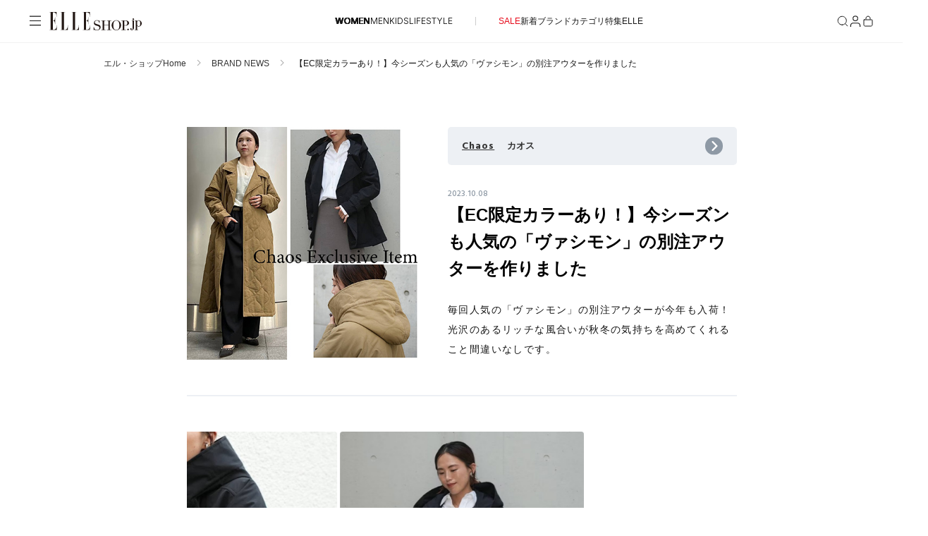

--- FILE ---
content_type: text/html
request_url: https://elleshop.jp/contents/brandnews/1177868_20231008chaos.html?pid=es_202310080820_bnews_detail
body_size: 42140
content:




  








  




<!DOCTYPE html>
<html lang="ja">
  <head>
    <meta charset="UTF-8">
    <meta name="viewport" content="width=device-width, initial-scale=1.0">
    



<!--以下既存ヘッダより-->
<meta name="format-detection" content="telephone=no"/>
<meta name="google-site-verification" content="VVWVF4kHCRFwpMhfrItOUNbsQoVy9aHPh4DF_niIgyM" />
<meta name="y_key" content="f33f6a79a93bba7b" />
<meta name="msvalidate.01" content="54D9E5F3DD2C90E53446F74C7DAD1219" />
<meta property="fb:admins" content="100000683507232,100001670469137,100000759147630" />
<meta property="fb:app_id" content="153912381344839" />
<meta property="fb:pages" content="187681184671507" />

<!--
<meta name="Keywords" content="ELLE,エル,ELLE SHOP,エル・ショップ,ファッション通販" lang="ja" xml:lang="ja" />
<meta name="Description" content="雑誌『ELLE』公式ファッション通販エル・ショップ（ELLE SHOP）は、エディターがプロデュースするオンライン・セレクトショップです。" lang="ja" xml:lang="ja" />
-->





<!--
<link rel="alternate" type="application/rss+xml" title="【ELLE SHOP】雑誌『ELLE』公式ファッション通販" href="/web/rss" />
<link rel="alternate" media="handheld" href="https://elleshop.jp/mb/" />
<link rel="alternate" type="application/rss+xml" title="ROR" href="/sitemap/sitemapindex.xml" />
-->


<link rel="icon" type="image/x-icon" href="/contents/images/16aw/favicon.ico" />
<link rel="apple-touch-icon-precomposed" sizes="144x144" href="/web/default/es_images/common/apple-touch-icon-144x144.png" />
<link rel="apple-touch-icon-precomposed" sizes="114x114" href="/web/default/es_images/common/apple-touch-icon-114x114.png" />
<link rel="apple-touch-icon-precomposed" sizes="72x72" href="/web/default/es_images/common/apple-touch-icon-72x72.png" />
<link rel="apple-touch-icon-precomposed" href="/web/default/es_images/common/apple-touch-icon.png" />


<!--バージョン管理-->
<!-- /ssi/SsiVar /S-->







<!-- /ssi/SsiVar /E-->



<link href="/web/default/es_css/style.css?p=20251008" rel="stylesheet" type="text/css" media="all" />
<link type="text/css" rel="stylesheet" media="all" href="/contents/style/jquery-ui.css?p=20251008" />
<link type="text/css" rel="stylesheet" media="all" href="/web/default/es_css/common.css?p=20251008" />



<script type="text/javascript" src="/web/default/script/ws10_front.js?p=20251008" charset="UTF-8" ></script>
<script type="text/javascript" src="/web/default/script/slimbox2/js/jquery.js?p=20251008"></script>
<script type="text/javascript" src="/web/default/script/ws10_front_catalog_jquery.js?p=20251008"></script>

<script type="text/javascript">
var imageServerPath = '';
var pageInfo = {contextPath:"/web", defaultRootPath: "/default"};
var webshopConfig = {minYear:"1980", maxYear:"2099"};
</script>

<script type="text/javascript" src="/web/default/script/ws10_front_validate.js?p=20251008" charset="UTF-8" ></script>


<!-- NaviPlus suggest-->
<script type="text/javascript" src="https://elleshop-f-s.snva.jp/?action=template&out=html_append&name=suggest_v3_tags&p=20251008" charset="utf-8"  ></script>

<script src="https://webfont.fontplus.jp/accessor/script/fontplus.js?~VvxByhxU2U%3D&box=OzVEXQdeJLU%3D&aa=1&ab=2"></script>
<script src="//ajax.googleapis.com/ajax/libs/jquery/1.11.0/jquery.min.js?p=20251008"></script>

<script type="text/javascript" src="/web/default/es_js/jquery.elevatezoom.js?p=20251008"></script>
<script type="text/javascript" src="/web/default/es_js/slick.js?p=20251008"></script>
<script type="text/javascript" src="/web/default/es_js/jquery-ui.min.js?p=20251008"></script>
<script type="text/javascript" src="/web/default/es_js/main.js?p=20251008"></script>

<script type="text/javascript">
$(window).bind("load", function(){
    if(document.URL.match('/features/')) {

    } else {
$.getScript("/web/default/es_js/main.js");
    }
});
</script>

<script type="text/javascript" src="/web/default/js/jquery.lazyload.min.js?p=20251008"></script>
<script type="text/javascript" src="/web/default/js/ga.min.js?p=20251008"></script>



<link rel="canonical" href="https://elleshop.jp/contents/brandnews/1177868_20231008chaos.html">
<title>Chaos/カオス｜【EC限定カラーあり！】今シーズンも人気の「ヴァシモン」の別注アウターを作りました｜エル・ショップ</title>
<script type="application/ld+json">

{
"@context": "https://schema.org",
"@type": "Article",
"mainEntityOfPage": "https://elleshop.jp/contents/brandnews/1177868_20231008chaos.html",
"headline": "【EC限定カラーあり！】今シーズンも人気の「ヴァシモン」の別注アウターを作りました",
"description": "毎回人気の「ヴァシモン」の別注アウターが今年も入荷！光沢のあるリッチな風合いが秋冬の気持ちを高めてくれること間違いなしです。",
"image": [
"https://img_ez_elleshop_jp.global.ssl.fastly.net/var/ellejp/storage/images/elleshopmgr2/brandtop/chaos/20231008chaos/25405477-1-jpn-JP/EC.jpg"
],
"datePublished": "2023-10-08T08:20:00+09:00",
"dateModified": "2023-10-06T17:15:14+09:00",
"author": [{
   "@type": "Organization",
   "name": "ELLE SHOP",
   "url": "https://elleshop.jp/"
}]
}

</script>

  <link rel="preload" href="/contents/ssi_v2/common_css/SaolDisplayTrial-LightItalic.otf" as="font" type="font/otf" crossorigin="anonymous">
  <link rel="stylesheet" href="/contents/ssi_v2/common_css/shared.css?p=20251008">
  <script type="text/javascript" src="/contents/ssi_v2/common_js/core.js?p=20251008"></script>

  <script type="text/javascript" src="/contents/javascript/features/scrollreveal.min.js?p=20251008"></script>
  

<!--以下既存ヘッダより-->
<script type="text/javascript">
  var _gaq = _gaq || [];
  _gaq.push(['_setAccount', 'UA-251913-13']);
  _gaq.push(['_setDomainName', 'elleshop.jp']);
  _gaq.push(['_setAllowLinker', true]);
  _gaq.push(['_trackPageview']);
  (function() {
    var ga = document.createElement('script'); ga.type = 'text/javascript'; ga.async = true;
    ga.src = ('https:' == document.location.protocol ? 'https://ssl' : 'http://www') + '.google-analytics.com/ga.js';
    var s = document.getElementsByTagName('script')[0]; s.parentNode.insertBefore(ga, s);
  })();
</script>


<!--201409 ヘッダ記述変更--><!--201509 es_wd追加-->
<script type="text/javascript">
<!--
function setSearchConditions(){
  var searchWord = document.forms['searchform'].searchWord.value;
  if(searchWord != null && searchWord != ''){
    createHidden('stockStatus','1');
    createHidden('commodityType','2');
    createHidden('commoditySalesStatus','2');
    createHidden('pid', 'es_wd_' + searchWord);
  }
  document.getElementById('searchform').submit();return false;
}
function createHidden(name, value){
    var q = document.createElement('input');
    q.type = 'hidden';
    q.name = name;
    q.value = value;
    document.forms['searchform'].appendChild(q);
}
-->
</script>


<!-- Google Tag Manager 201611-->
<script>(function(w,d,s,l,i){w[l]=w[l]||[];w[l].push({'gtm.start':
new Date().getTime(),event:'gtm.js'});var f=d.getElementsByTagName(s)[0],
j=d.createElement(s),dl=l!='dataLayer'?'&l='+l:'';j.async=true;j.src=
'https://www.googletagmanager.com/gtm.js?id='+i+dl;f.parentNode.insertBefore(j,f);
})(window,document,'script','dataLayer','GTM-PPGKDT');</script>
<!-- End Google Tag Manager -->

</head>

  <body>
    
<!-- Google Tag Manager (noscript) 201611-->
<noscript><iframe src="https://www.googletagmanager.com/ns.html?id=GTM-PPGKDT"
height="0" width="0" style="display:none;visibility:hidden"></iframe></noscript><!-- End Google Tag Manager (noscript) -->


 <header class="header">
  <div class="header__body">
    <div class="header__container">
      <div class="header__label">
        <button class="header__menu-button" aria-label="メニューを開く" data-header-toggle="navigation" aria-expanded="false">
          <svg class="header__menu-icon-open" viewBox="0 0 20 20">
            <path d="M18.04 3.83961H2V2.59961H18.04V3.83961ZM18.04 10.1196H2V8.87961H18.04V10.1196ZM18.04 16.1996H2V14.9596H18.04V16.1996Z" fill="#161616" fill-rule="evenodd" clip-rule="evenodd"></path>
          </svg>
          <svg class="header__menu-icon-close" viewBox="0 0 20 20">
            <path d="M4 3L16 15M16 3L4 15" stroke="black"></path>
          </svg>
        </button>

<!-- logo/S -->

<link rel="preload" href="/contents/ssi_v2/common_css/shared.css?ver=20251204" as="style">

        <a href="/?nid=head_logo" class="header__logo">
          <img src="https://img.elleshop.jp/contents/images_v2/elleshop-logo.svg" alt="ELLE SHOP">
        </a>
<!-- logo/E -->

      </div>



      <div class="header__cat-nav">


<!--/ssi_v2/navigation/navi_list_women/S -->
<ul class="header__cat-list">
    <li class="header__cat-item header__cat-item--active">
        <a href="/?nid=navi_women">WOMEN</a>
    </li>
    <li class="header__cat-item ">
        <a href="/men/?nid=navi_men">MEN</a>
    </li>
    <li class="header__cat-item ">
        <a href="/kids/?nid=navi_kids">KIDS</a>
    </li>
    <li class="header__cat-item ">
        <a href="/lifestyle/?nid=navi_lifestyle">LIFESTYLE</a>
    </li>
</ul>
<ul class="header__cat-list">
    <li class="header__cat-item">
        <a style="color:#E70A1A;" href="/web/app/catalog/salebrandlist/init/women/?nid=navi_sale_w">SALE</a>
    </li>
    <li class="header__cat-item">
        <a href="/web/app/catalog/list?searchNewArrivalDays=14&commodityType=2&commoditySalesStatus=2&nid=navi_newa_w">新着</a>
    </li>
    <li class="header__cat-item">
        <a href="/web/app/catalog/brandlist/?nid=navi_brnd_w">ブランド</a>
    </li>
    <li class="header__cat-item">
        <a href="/web/category/wear/?nid=navi_ctgr_w">カテゴリ</a>
    </li>
    <li class="header__cat-item">
        <a href="/contents/features/?nid=navi_feat_w">特集</a>
    </li>
    <li class="header__cat-item">
        <a href="https://www.elle.com/jp/elle-shop/?utm_source=elleshop&tm_medium=hearst-jp&utm_campaign=hearstjp_esp_cp_220728&utm_content=header" target="_blank">ELLE</a>
    </li>
</ul>
<!--/ssi_v2/navigation/navi_list_women/E -->




      </div>


      <div class="header__nav" aria-label="ヘッダーナビゲーション">
        <button class="header__nav-button header__nav-button--search" aria-label="検索" data-search-button data-header-toggle="search" aria-expanded="false">
          <svg class="header__nav-icon-open" width="18" height="18" viewBox="0 0 18 18" fill="none">
            <path d="M8.25 14.25C11.5637 14.25 14.25 11.5637 14.25 8.25C14.25 4.93629 11.5637 2.25 8.25 2.25C4.93629 2.25 2.25 4.93629 2.25 8.25C2.25 11.5637 4.93629 14.25 8.25 14.25Z" stroke="#161616" stroke-linecap="square" stroke-linejoin="bevel"></path>
            <path d="M15.7469 15.7498L12.4844 12.4873" stroke="#161616" stroke-linecap="square" stroke-linejoin="bevel"></path>
          </svg>
          <svg class="header__nav-icon-close" width="18" height="18" viewBox="0 0 18 18" fill="none">
            <path d="M3 3L15 15M15 3L3 15" stroke="#161616"></path>
          </svg>
        </button>
        <button class="header__nav-button header__nav-button--mypage" aria-label="マイページ" data-header-toggle="member" aria-expanded="false">
          <div class="header__nav-button-icon">
            <svg class="header__nav-icon-open" width="14" height="15" viewBox="0 0 14 15">
              <g>
                <path d="M13 14.5V13C13 12.2044 12.6839 11.4413 12.1213 10.8787C11.5587 10.3161 10.7956 10 10 10H4C3.20435 10 2.44129 10.3161 1.87868 10.8787C1.31607 11.4413 1 12.2044 1 13V14.5" stroke="#161616" stroke-linecap="square" stroke-linejoin="bevel" fill="none"></path>
                <path d="M7 7C8.65685 7 10 5.65685 10 4C10 2.34315 8.65685 1 7 1C5.34315 1 4 2.34315 4 4C4 5.65685 5.34315 7 7 7Z" stroke="#161616" stroke-linecap="square" stroke-linejoin="bevel" fill="none"></path>
              </g>
            </svg>
            <svg class="header__nav-icon-close" viewBox="0 0 18 18">
              <path d="M3 3L15 15M15 3L3 15" stroke="#161616"></path>
            </svg>
          </div>
          
<!-- 通知API化の際、未購読メッセージありの場合
          <div class="header__nav-button-note"></div>
-->
          
        </button>
        <a href="/web/app/cart/cart?nid=head_cart">
        <button class="header__nav-button header__nav-button--cart" aria-label="カート" data-header-toggle="cart" aria-expanded="false">
          <svg class="header__nav-icon-open" viewBox="0 0 18 18">
            <path fill="none" stroke="#161616" stroke-linecap="square" stroke-linejoin="bevel" d="M3.5,7.02c-.13,0-.26.05-.35.15-.09.09-.15.22-.15.35v6.75c0,.94.81,1.75,1.75,1.75h8.5c.94,0,1.75-.77,1.75-1.71v-6.79c0-.13-.05-.26-.15-.35-.09-.09-.22-.15-.35-.15H3.5Z"></path>
            <path fill="none" stroke="#161616" stroke-linecap="square" stroke-linejoin="bevel" d="M6,6.02v-1c0-.8.32-1.56.88-2.12.56-.56,1.33-.88,2.12-.88h0c.8,0,1.56.32,2.12.88.56.56.88,1.33.88,2.12v1"></path>
          </svg>
          <svg class="header__nav-icon-close" viewBox="0 0 18 18">
            <path d="M3 3L15 15M15 3L3 15" stroke="#161616"></path>
          </svg>

<!-- カート数量/動的処理
          <div class="header__nav-button-count">4</div>
-->

        </button>
        </a>
      </div>
    </div>
  </div>
  
  <div class="header__section-wrapper header__section-wrapper--hidden" data-header-section="navigation" aria-hidden="true">
    <div class="navigation-menu" data-navigation-menu>
  <div class="navigation-menu__content">
  
    <div class="navigation-menu__main-panel">

<!-- common menu/S -->

      <nav class="navigation-menu__cat-tab">
        <ul class="navigation-menu__cat-tab-list">


<!-- cookie判定してnaviのactive状態切り替え
仮条件
2:men
7:kids
6:lifestyle
null:women
-->



              <li class="navigation-menu__cat-tab-list-item navigation-menu__cat-tab-list-item--active">

                <button class="navigation-menu__cat-tab-list-button" data-category="women">
                  WOMEN
                </button>
              </li>
              

              <li class="navigation-menu__cat-tab-list-item ">

                <button class="navigation-menu__cat-tab-list-button" data-category="men">
                  MEN
                </button>
              </li>
              

              <li class="navigation-menu__cat-tab-list-item ">

                <button class="navigation-menu__cat-tab-list-button" data-category="kids">
                  KIDS
                </button>
              </li>
              

              <li class="navigation-menu__cat-tab-list-item ">

                <button class="navigation-menu__cat-tab-list-button" data-category="lifestyle">
                  LIFESTYLE
                </button>
              </li>

        </ul>
      </nav>

<!-- cookie判定してnaviのactive状態切り替え-->


      <div class="navigation-menu__category-content navigation-menu__category-content--active" data-category-content="women">


<!-- menu list women/S -->

<!--他性別から呼ばれる為、リンクには明示的に性別を指定-->

            <div class="navigation-menu__section">
              <h3 class="navigation-menu__section-title">ITEMS</h3>
              <nav class="navigation-menu__section-nav">
                <ul class="navigation-menu__section-list">
<!--
                  <li class="navigation-item">
  <a class="navigation-item__container" href="/web/app/catalog/salebrandlist/init/women/?&nid=menu_sale_w" aria-label="SALE">
        <span class="navigation-item__label sale">SALE</span>
        <svg class="navigation-item__arrow" xmlns="http://www.w3.org/2000/svg" version="1.1" fill="none" viewBox="0 0 5 10">
          <path d="M.5,9l4-4L.5,1" stroke="currentColor" stroke-width="1" stroke-linecap="round" stroke-linejoin="round"></path>
        </svg>
      </a>
</li>
-->
<li class="navigation-item">
  <a class="navigation-item__container" href="/web/app/catalog/list?searchNewArrivalDays=14&commodityType=2&commoditySalesStatus=2&searchCommoditySexType=1&searchRepeat=0&nid=menu_newa_w" aria-label="新着アイテム">
        <span class="navigation-item__label">新着アイテム</span>
        <svg class="navigation-item__arrow" xmlns="http://www.w3.org/2000/svg" version="1.1" fill="none" viewBox="0 0 5 10">
          <path d="M.5,9l4-4L.5,1" stroke="currentColor" stroke-width="1" stroke-linecap="round" stroke-linejoin="round"></path>
        </svg>
      </a>
</li><li class="navigation-item">
  <a class="navigation-item__container" href="/web/app/catalog/list?searchNewArrivalDays=14&commodityType=2&commoditySalesStatus=2&searchCommoditySexType=1&searchRepeat=1&nid=menu_rstk_w" aria-label="再入荷アイテム">
        <span class="navigation-item__label">再入荷アイテム</span>
        <svg class="navigation-item__arrow" xmlns="http://www.w3.org/2000/svg" version="1.1" fill="none" viewBox="0 0 5 10">
          <path d="M.5,9l4-4L.5,1" stroke="currentColor" stroke-width="1" stroke-linecap="round" stroke-linejoin="round"></path>
        </svg>
      </a>
</li>

<li class="navigation-item">
  <a class="navigation-item__container" href="/web/app/catalog/ranking/?searchCommoditySexType=1&nid=menu_rank_w" aria-label="ランキング">
        <span class="navigation-item__label">ランキング</span>
        <svg class="navigation-item__arrow" xmlns="http://www.w3.org/2000/svg" version="1.1" fill="none" viewBox="0 0 5 10">
          <path d="M.5,9l4-4L.5,1" stroke="currentColor" stroke-width="1" stroke-linecap="round" stroke-linejoin="round"></path>
        </svg>
      </a>
</li><li class="navigation-item">
  <a class="navigation-item__container" href="/web/app/catalog/brandlist/init/women/?nid=menu_brnd_w" aria-label="ブランド">
        <span class="navigation-item__label">ブランド</span>
        <svg class="navigation-item__arrow" xmlns="http://www.w3.org/2000/svg" version="1.1" fill="none" viewBox="0 0 5 10">
          <path d="M.5,9l4-4L.5,1" stroke="currentColor" stroke-width="1" stroke-linecap="round" stroke-linejoin="round"></path>
        </svg>
      </a>
</li>


<div class="accordion-navigation" data-accordion>
  <button class="accordion-navigation__header" type="button" aria-expanded="false" aria-controls="accordion-content">
    <span class="accordion-navigation__title">最旬！トレンドワード</span>
    <span class="accordion-navigation__icon" aria-hidden="true">
      <svg class="accordion-navigation__icon-plus" xmlns="http://www.w3.org/2000/svg" viewBox="0 0 10 10" width="10" height="10">
        <path d="M5 0.5V5.5M5 10.5V5.5M5 5.5H10M5 5.5H0" stroke="currentColor"></path>
      </svg>
      <svg class="accordion-navigation__icon-minus" xmlns="http://www.w3.org/2000/svg" viewBox="0 0 10 1" width="10" height="1">
        <path d="M10 0.5H5H0" stroke="currentColor"></path>
      </svg>
    </span>
  </button>

  <div class="accordion-navigation__content">
    <ul class="accordion-navigation__list">
    


 

 

 


<li class="navigation-item">
<a class="navigation-item__container" href="https://elleshop.jp/contents/features/goods_for_newyear.html?pid=navi_keyw_wallet_w&searchCommoditySexType=1" aria-label="【財布】新年から使いたい">
<span class="navigation-item__label">【財布】新年から使いたい</span>
<svg class="navigation-item__arrow" xmlns="http://www.w3.org/2000/svg" version="1.1" fill="none" viewBox="0 0 5 10">
<path d="M.5,9l4-4L.5,1" stroke="currentColor" stroke-width="1" stroke-linecap="round" stroke-linejoin="round"></path>
</svg>
</a>
</li>
 

 

 


<li class="navigation-item">
<a class="navigation-item__container" href="https://elleshop.jp/web/word/%E3%83%9C%E3%82%A2/?pid=navi_keyw_boa_w&searchCommoditySexType=1" aria-label="【ボア】ふわもこトレンド継続">
<span class="navigation-item__label">【ボア】ふわもこトレンド継続</span>
<svg class="navigation-item__arrow" xmlns="http://www.w3.org/2000/svg" version="1.1" fill="none" viewBox="0 0 5 10">
<path d="M.5,9l4-4L.5,1" stroke="currentColor" stroke-width="1" stroke-linecap="round" stroke-linejoin="round"></path>
</svg>
</a>
</li>
 

 

 


<li class="navigation-item">
<a class="navigation-item__container" href="https://elleshop.jp/web/word/%E3%83%80%E3%82%A6%E3%83%B3/?searchCategoryCode=110000&pid=navi_keyw_coat_w&searchCommoditySexType=1" aria-label="【ダウン】軽くて暖かい！">
<span class="navigation-item__label">【ダウン】軽くて暖かい！</span>
<svg class="navigation-item__arrow" xmlns="http://www.w3.org/2000/svg" version="1.1" fill="none" viewBox="0 0 5 10">
<path d="M.5,9l4-4L.5,1" stroke="currentColor" stroke-width="1" stroke-linecap="round" stroke-linejoin="round"></path>
</svg>
</a>
</li>
 

 

 


<li class="navigation-item">
<a class="navigation-item__container" href="https://elleshop.jp/web/word/%E3%83%9B%E3%83%AF%E3%82%A4%E3%83%88/?pid=navi_keyw_white_w&searchCommoditySexType=1" aria-label="【ホワイト】2026年をフレッシュに">
<span class="navigation-item__label">【ホワイト】2026年をフレッシュに</span>
<svg class="navigation-item__arrow" xmlns="http://www.w3.org/2000/svg" version="1.1" fill="none" viewBox="0 0 5 10">
<path d="M.5,9l4-4L.5,1" stroke="currentColor" stroke-width="1" stroke-linecap="round" stroke-linejoin="round"></path>
</svg>
</a>
</li>
 

 

 


<li class="navigation-item">
<a class="navigation-item__container" href="https://elleshop.jp/web/word/%E3%83%AC%E3%83%83%E3%83%89/women/?commodityType=2&commoditySalesStatus=2&searchCategoryCode=0&searchShopCode=000&anchor=pagerTarget&searchColor=C1040%2CC1045&pid=navi_keyw_red_w&searchCommoditySexType=1" aria-label="【レッド】スパイスに使える">
<span class="navigation-item__label">【レッド】スパイスに使える</span>
<svg class="navigation-item__arrow" xmlns="http://www.w3.org/2000/svg" version="1.1" fill="none" viewBox="0 0 5 10">
<path d="M.5,9l4-4L.5,1" stroke="currentColor" stroke-width="1" stroke-linecap="round" stroke-linejoin="round"></path>
</svg>
</a>
</li>
 

 

 


<li class="navigation-item">
<a class="navigation-item__container" href="https://elleshop.jp/web/word/%E3%82%BF%E3%83%BC%E3%83%88%E3%83%AB/?searchCategoryCode=110000&pid=navi_keyw_knit_w&searchCommoditySexType=1" aria-label="【タートル】防寒もばっちり">
<span class="navigation-item__label">【タートル】防寒もばっちり</span>
<svg class="navigation-item__arrow" xmlns="http://www.w3.org/2000/svg" version="1.1" fill="none" viewBox="0 0 5 10">
<path d="M.5,9l4-4L.5,1" stroke="currentColor" stroke-width="1" stroke-linecap="round" stroke-linejoin="round"></path>
</svg>
</a>
</li>
 

 

 


<li class="navigation-item">
<a class="navigation-item__container" href="https://elleshop.jp/web/word/%E3%82%A2%E3%83%8B%E3%83%9E%E3%83%AB/?pid=navi_keyw_animal_w&searchCommoditySexType=1" aria-label="【アニマル】コーデのアクセント">
<span class="navigation-item__label">【アニマル】コーデのアクセント</span>
<svg class="navigation-item__arrow" xmlns="http://www.w3.org/2000/svg" version="1.1" fill="none" viewBox="0 0 5 10">
<path d="M.5,9l4-4L.5,1" stroke="currentColor" stroke-width="1" stroke-linecap="round" stroke-linejoin="round"></path>
</svg>
</a>
</li>
 

 

 


<li class="navigation-item">
<a class="navigation-item__container" href="https://elleshop.jp/web/word/%E3%83%87%E3%83%8B%E3%83%A0/?pid=navi_keyw_denim_w&searchCommoditySexType=1" aria-label="【デニム】フレッシュに更新">
<span class="navigation-item__label">【デニム】フレッシュに更新</span>
<svg class="navigation-item__arrow" xmlns="http://www.w3.org/2000/svg" version="1.1" fill="none" viewBox="0 0 5 10">
<path d="M.5,9l4-4L.5,1" stroke="currentColor" stroke-width="1" stroke-linecap="round" stroke-linejoin="round"></path>
</svg>
</a>
</li>
 

 

 


<li class="navigation-item">
<a class="navigation-item__container" href="https://elleshop.jp/web/app/catalog/list/init?searchWord=ELLE+SHOP+%E9%99%90%E5%AE%9A&pid=navi_keyw_limited_w&searchCommoditySexType=1" aria-label="【限定】いち押しアイテム">
<span class="navigation-item__label">【限定】いち押しアイテム</span>
<svg class="navigation-item__arrow" xmlns="http://www.w3.org/2000/svg" version="1.1" fill="none" viewBox="0 0 5 10">
<path d="M.5,9l4-4L.5,1" stroke="currentColor" stroke-width="1" stroke-linecap="round" stroke-linejoin="round"></path>
</svg>
</a>
</li>
 

 

 


<li class="navigation-item">
<a class="navigation-item__container" href="https://elleshop.jp/web/word/%E5%8F%97%E6%B3%A8%E7%94%9F%E7%94%A3/?pid=navi_keyw_order_w&searchCommoditySexType=1" aria-label="【受注生産】あなただけの逸品">
<span class="navigation-item__label">【受注生産】あなただけの逸品</span>
<svg class="navigation-item__arrow" xmlns="http://www.w3.org/2000/svg" version="1.1" fill="none" viewBox="0 0 5 10">
<path d="M.5,9l4-4L.5,1" stroke="currentColor" stroke-width="1" stroke-linecap="round" stroke-linejoin="round"></path>
</svg>
</a>
</li>
 

 

  


<li class="navigation-item">
<a class="navigation-item__container" href="https://elleshop.jp/web/campaign/000/2000/?pid=navi_keyw_ellejapon_w&searchCommoditySexType=1" aria-label="ELLE JAPON最新号掲載">
<span class="navigation-item__label">ELLE JAPON最新号掲載</span>
<svg class="navigation-item__arrow" xmlns="http://www.w3.org/2000/svg" version="1.1" fill="none" viewBox="0 0 5 10">
<path d="M.5,9l4-4L.5,1" stroke="currentColor" stroke-width="1" stroke-linecap="round" stroke-linejoin="round"></path>
</svg>
</a>
</li>





    </ul>
  </div>
</div>


<li class="navigation-item">
  <a class="navigation-item__container" href="/web/app/catalog/list/?commoditySalesStatus=2&commodityType=2&searchCommoditySexType=1&menu_item_w" aria-label="アイテム一覧">
        <span class="navigation-item__label">アイテム一覧</span>
        <svg class="navigation-item__arrow" xmlns="http://www.w3.org/2000/svg" version="1.1" fill="none" viewBox="0 0 5 10">
          <path d="M.5,9l4-4L.5,1" stroke="currentColor" stroke-width="1" stroke-linecap="round" stroke-linejoin="round"></path>
        </svg>
      </a>
</li>

<li class="navigation-item">
  <a class="navigation-item__container" href="/web/app/catalog/salebrandlist/init/women/?nid=menu_sale_w" aria-label="SALE">
        <span class="navigation-item__label sale">SALE</span>
        <svg class="navigation-item__arrow" xmlns="http://www.w3.org/2000/svg" version="1.1" fill="none" viewBox="0 0 5 10">
          <path d="M.5,9l4-4L.5,1" stroke="currentColor" stroke-width="1" stroke-linecap="round" stroke-linejoin="round"></path>
        </svg>
      </a>
</li>

<!--
<li class="navigation-item">
  <a class="navigation-item__container" href="/web/app/catalog/list/init/?secretOpenFlg=1&normalOpenFlg=0&commodityType=1&commoditySalesStatus=2&searchCommoditySexType=1&nid=menu_offp_w" aria-label="OFF PRICE ITEMS">
        <span class="navigation-item__label sale">OFF PRICE ITEMS</span>
        <svg class="navigation-item__arrow" xmlns="http://www.w3.org/2000/svg" version="1.1" fill="none" viewBox="0 0 5 10">
          <path d="M.5,9l4-4L.5,1" stroke="currentColor" stroke-width="1" stroke-linecap="round" stroke-linejoin="round"></path>
        </svg>
      </a>
</li>
-->
                </ul>
              </nav>
            </div>
            <div class="navigation-menu__section">
              <h3 class="navigation-menu__section-title">CATEGORY</h3>
              <nav class="navigation-menu__section-nav">

<!-- category women/S -->
<ul class="navigation-menu__section-list">

  <div class="accordion-navigation" data-accordion>
    <button class="accordion-navigation__header" type="button" aria-expanded="false" aria-controls="accordion-content">
      <span class="accordion-navigation__title">ウェア</span>
      <span class="accordion-navigation__icon" aria-hidden="true">
        <svg class="accordion-navigation__icon-plus" xmlns="http://www.w3.org/2000/svg" viewBox="0 0 10 10" width="10" height="10">
          <path d="M5 0.5V5.5M5 10.5V5.5M5 5.5H10M5 5.5H0" stroke="currentColor"></path>
        </svg>
        <svg class="accordion-navigation__icon-minus" xmlns="http://www.w3.org/2000/svg" viewBox="0 0 10 1" width="10" height="1">
          <path d="M10 0.5H5H0" stroke="currentColor"></path>
        </svg>
      </span>
    </button>

    <div class="accordion-navigation__content">
      <ul class="accordion-navigation__list">
        <li class="navigation-item">
          <a class="navigation-item__container" href="/web/category/wear/?searchCommoditySexType=1&nid=menu_110000_w" aria-label="すべてのウェア">
            <span class="navigation-item__label">すべてのウェア</span>
            <svg class="navigation-item__arrow" xmlns="http://www.w3.org/2000/svg" version="1.1" fill="none" viewBox="0 0 5 10">
              <path d="M.5,9l4-4L.5,1" stroke="currentColor" stroke-width="1" stroke-linecap="round" stroke-linejoin="round"></path>
            </svg>
          </a>
        </li>
        <li class="navigation-item">
          <a class="navigation-item__container" href="/web/category/wear/coat/?searchCommoditySexType=1&nid=menu_110900_w" aria-label="コート">
            <span class="navigation-item__label">コート</span>
            <svg class="navigation-item__arrow" xmlns="http://www.w3.org/2000/svg" version="1.1" fill="none" viewBox="0 0 5 10">
              <path d="M.5,9l4-4L.5,1" stroke="currentColor" stroke-width="1" stroke-linecap="round" stroke-linejoin="round"></path>
            </svg>
          </a>
        </li>
        <li class="navigation-item">
          <a class="navigation-item__container" href="/web/category/wear/knit/?searchCommoditySexType=1&nid=menu_110300_w" aria-label="ニット">
            <span class="navigation-item__label">ニット</span>
            <svg class="navigation-item__arrow" xmlns="http://www.w3.org/2000/svg" version="1.1" fill="none" viewBox="0 0 5 10">
              <path d="M.5,9l4-4L.5,1" stroke="currentColor" stroke-width="1" stroke-linecap="round" stroke-linejoin="round"></path>
            </svg>
          </a>
        </li><li class="navigation-item">
          <a class="navigation-item__container" href="/web/category/wear/jacket/?searchCommoditySexType=1&nid=menu_110800_w" aria-label="ジャケット">
            <span class="navigation-item__label">ジャケット</span>
            <svg class="navigation-item__arrow" xmlns="http://www.w3.org/2000/svg" version="1.1" fill="none" viewBox="0 0 5 10">
              <path d="M.5,9l4-4L.5,1" stroke="currentColor" stroke-width="1" stroke-linecap="round" stroke-linejoin="round"></path>
            </svg>
          </a>
        </li>
        <li class="navigation-item">
          <a class="navigation-item__container" href="/web/category/wear/pants/?searchCommoditySexType=1&nid=menu_110900_w" aria-label="パンツ">
            <span class="navigation-item__label">パンツ</span>
            <svg class="navigation-item__arrow" xmlns="http://www.w3.org/2000/svg" version="1.1" fill="none" viewBox="0 0 5 10">
              <path d="M.5,9l4-4L.5,1" stroke="currentColor" stroke-width="1" stroke-linecap="round" stroke-linejoin="round"></path>
            </svg>
          </a>
        </li>
        <li class="navigation-item">
          <a class="navigation-item__container" href="/web/category/wear/skirt/?searchCommoditySexType=1&nid=menu_110700_w" aria-label="スカート">
            <span class="navigation-item__label">スカート</span>
            <svg class="navigation-item__arrow" xmlns="http://www.w3.org/2000/svg" version="1.1" fill="none" viewBox="0 0 5 10">
              <path d="M.5,9l4-4L.5,1" stroke="currentColor" stroke-width="1" stroke-linecap="round" stroke-linejoin="round"></path>
            </svg>
          </a>
        </li>
        <li class="navigation-item">
          <a class="navigation-item__container" href="/web/category/wear/onepiece-tunic/?searchCommoditySexType=1&nid=menu_110500_w" aria-label="ワンピース・チュニック">
            <span class="navigation-item__label">ワンピース・チュニック</span>
            <svg class="navigation-item__arrow" xmlns="http://www.w3.org/2000/svg" version="1.1" fill="none" viewBox="0 0 5 10">
              <path d="M.5,9l4-4L.5,1" stroke="currentColor" stroke-width="1" stroke-linecap="round" stroke-linejoin="round"></path>
            </svg>
          </a>
        </li>
        <li class="navigation-item">
          <a class="navigation-item__container" href="/web/category/wear/blouse-shirts/?searchCommoditySexType=1&nid=menu_110400_w" aria-label="ブラウス・シャツ">
            <span class="navigation-item__label">ブラウス・シャツ</span>
            <svg class="navigation-item__arrow" xmlns="http://www.w3.org/2000/svg" version="1.1" fill="none" viewBox="0 0 5 10">
              <path d="M.5,9l4-4L.5,1" stroke="currentColor" stroke-width="1" stroke-linecap="round" stroke-linejoin="round"></path>
            </svg>
          </a>
        </li>
        <li class="navigation-item">
          <a class="navigation-item__container" href="/web/category/wear/cutsew-tshirts/?searchCommoditySexType=1&nid=menu_110100_w" aria-label="カットソー・Tシャツ">
            <span class="navigation-item__label">カットソー・Tシャツ</span>
            <svg class="navigation-item__arrow" xmlns="http://www.w3.org/2000/svg" version="1.1" fill="none" viewBox="0 0 5 10">
              <path d="M.5,9l4-4L.5,1" stroke="currentColor" stroke-width="1" stroke-linecap="round" stroke-linejoin="round"></path>
            </svg>
          </a>
        </li>
        <li class="navigation-item">
          <a class="navigation-item__container" href="/web/category/wear/roomwear/?searchCommoditySexType=1&nid=menu_111000_w" aria-label="ルームウェア・パジャマ">
            <span class="navigation-item__label">ルームウェア・パジャマ</span>
            <svg class="navigation-item__arrow" xmlns="http://www.w3.org/2000/svg" version="1.1" fill="none" viewBox="0 0 5 10">
              <path d="M.5,9l4-4L.5,1" stroke="currentColor" stroke-width="1" stroke-linecap="round" stroke-linejoin="round"></path>
            </svg>
          </a>
        </li>
      </ul>
    </div>
  </div>

  <div class="accordion-navigation" data-accordion>
    <button class="accordion-navigation__header" type="button" aria-expanded="false" aria-controls="accordion-content">
      <span class="accordion-navigation__title">シューズ</span>
      <span class="accordion-navigation__icon" aria-hidden="true">
        <svg class="accordion-navigation__icon-plus" xmlns="http://www.w3.org/2000/svg" viewBox="0 0 10 10" width="10" height="10">
          <path d="M5 0.5V5.5M5 10.5V5.5M5 5.5H10M5 5.5H0" stroke="currentColor"></path>
        </svg>
        <svg class="accordion-navigation__icon-minus" xmlns="http://www.w3.org/2000/svg" viewBox="0 0 10 1" width="10" height="1">
          <path d="M10 0.5H5H0" stroke="currentColor"></path>
        </svg>
      </span>
    </button>

    <div class="accordion-navigation__content">
      <ul class="accordion-navigation__list">
        <li class="navigation-item">
          <a class="navigation-item__container" href="/web/category/shoes/?searchCommoditySexType=1&nid=menu_130000_w" aria-label="すべてのシューズ">
            <span class="navigation-item__label">すべてのシューズ</span>
            <svg class="navigation-item__arrow" xmlns="http://www.w3.org/2000/svg" version="1.1" fill="none" viewBox="0 0 5 10">
              <path d="M.5,9l4-4L.5,1" stroke="currentColor" stroke-width="1" stroke-linecap="round" stroke-linejoin="round"></path>
            </svg>
          </a>
        </li>
        <li class="navigation-item">
          <a class="navigation-item__container" href="/web/category/shoes/boots/?searchCommoditySexType=1&nid=menu_130300_w" aria-label="ブーツ">
            <span class="navigation-item__label">ブーツ</span>
            <svg class="navigation-item__arrow" xmlns="http://www.w3.org/2000/svg" version="1.1" fill="none" viewBox="0 0 5 10">
              <path d="M.5,9l4-4L.5,1" stroke="currentColor" stroke-width="1" stroke-linecap="round" stroke-linejoin="round"></path>
            </svg>
          </a>
        </li>
        <li class="navigation-item">
          <a class="navigation-item__container" href="/web/category/shoes/flatshoes/?searchCommoditySexType=1&nid=menu_130400_w" aria-label="フラットシューズ">
            <span class="navigation-item__label">フラットシューズ</span>
            <svg class="navigation-item__arrow" xmlns="http://www.w3.org/2000/svg" version="1.1" fill="none" viewBox="0 0 5 10">
              <path d="M.5,9l4-4L.5,1" stroke="currentColor" stroke-width="1" stroke-linecap="round" stroke-linejoin="round"></path>
            </svg>
          </a>
        </li>
        <li class="navigation-item">
          <a class="navigation-item__container" href="/web/category/shoes/sneaker/?searchCommoditySexType=1&nid=menu_130500_w" aria-label="スニーカー">
            <span class="navigation-item__label">スニーカー</span>
            <svg class="navigation-item__arrow" xmlns="http://www.w3.org/2000/svg" version="1.1" fill="none" viewBox="0 0 5 10">
              <path d="M.5,9l4-4L.5,1" stroke="currentColor" stroke-width="1" stroke-linecap="round" stroke-linejoin="round"></path>
            </svg>
          </a>
        </li>
        <li class="navigation-item">
          <a class="navigation-item__container" href="/web/category/shoes/pumps/?searchCommoditySexType=1&nid=menu_130100_w" aria-label="パンプス">
            <span class="navigation-item__label">パンプス</span>
            <svg class="navigation-item__arrow" xmlns="http://www.w3.org/2000/svg" version="1.1" fill="none" viewBox="0 0 5 10">
              <path d="M.5,9l4-4L.5,1" stroke="currentColor" stroke-width="1" stroke-linecap="round" stroke-linejoin="round"></path>
            </svg>
          </a>
        </li>
        <li class="navigation-item">
          <a class="navigation-item__container" href="/web/category/shoes/rainshoes/?searchCommoditySexType=1&nid=menu_130600_w" aria-label="レインシューズ">
            <span class="navigation-item__label">レインシューズ</span>
            <svg class="navigation-item__arrow" xmlns="http://www.w3.org/2000/svg" version="1.1" fill="none" viewBox="0 0 5 10">
              <path d="M.5,9l4-4L.5,1" stroke="currentColor" stroke-width="1" stroke-linecap="round" stroke-linejoin="round"></path>
            </svg>
          </a>
        </li>
        <li class="navigation-item">
          <a class="navigation-item__container" href="/web/category/shoes/sandal/?searchCommoditySexType=1&nid=menu_130200_w" aria-label="サンダル">
            <span class="navigation-item__label">サンダル</span>
            <svg class="navigation-item__arrow" xmlns="http://www.w3.org/2000/svg" version="1.1" fill="none" viewBox="0 0 5 10">
              <path d="M.5,9l4-4L.5,1" stroke="currentColor" stroke-width="1" stroke-linecap="round" stroke-linejoin="round"></path>
            </svg>
          </a>
        </li>
      </ul>
    </div>
  </div>

  <div class="accordion-navigation" data-accordion>
    <button class="accordion-navigation__header" type="button" aria-expanded="false" aria-controls="accordion-content">
      <span class="accordion-navigation__title">バッグ・財布</span>
      <span class="accordion-navigation__icon" aria-hidden="true">
        <svg class="accordion-navigation__icon-plus" xmlns="http://www.w3.org/2000/svg" viewBox="0 0 10 10" width="10" height="10">
          <path d="M5 0.5V5.5M5 10.5V5.5M5 5.5H10M5 5.5H0" stroke="currentColor"></path>
        </svg>
        <svg class="accordion-navigation__icon-minus" xmlns="http://www.w3.org/2000/svg" viewBox="0 0 10 1" width="10" height="1">
          <path d="M10 0.5H5H0" stroke="currentColor"></path>
        </svg>
      </span>
    </button>

    <div class="accordion-navigation__content">
      <ul class="accordion-navigation__list">
        <li class="navigation-item">
          <a class="navigation-item__container" href="/web/category/bag-wallet/?searchCommoditySexType=1&nid=menu_120000_w" aria-label="すべてのバッグ・財布">
            <span class="navigation-item__label">すべてのバッグ・財布</span>
            <svg class="navigation-item__arrow" xmlns="http://www.w3.org/2000/svg" version="1.1" fill="none" viewBox="0 0 5 10">
              <path d="M.5,9l4-4L.5,1" stroke="currentColor" stroke-width="1" stroke-linecap="round" stroke-linejoin="round"></path>
            </svg>
          </a>
        </li>
        <li class="navigation-item">
          <a class="navigation-item__container" href="/web/category/bag-wallet/shoulderbag/?searchCommoditySexType=1&nid=menu_120100_w" aria-label="ショルダーバッグ">
            <span class="navigation-item__label">ショルダーバッグ</span>
            <svg class="navigation-item__arrow" xmlns="http://www.w3.org/2000/svg" version="1.1" fill="none" viewBox="0 0 5 10">
              <path d="M.5,9l4-4L.5,1" stroke="currentColor" stroke-width="1" stroke-linecap="round" stroke-linejoin="round"></path>
            </svg>
          </a>
        </li>
        <li class="navigation-item">
          <a class="navigation-item__container" href="/web/category/bag-wallet/totebag/?searchCommoditySexType=1&nid=menu_120200_w" aria-label="トートバッグ">
            <span class="navigation-item__label">トートバッグ</span>
            <svg class="navigation-item__arrow" xmlns="http://www.w3.org/2000/svg" version="1.1" fill="none" viewBox="0 0 5 10">
              <path d="M.5,9l4-4L.5,1" stroke="currentColor" stroke-width="1" stroke-linecap="round" stroke-linejoin="round"></path>
            </svg>
          </a>
        </li>
        <li class="navigation-item">
          <a class="navigation-item__container" href="/web/category/bag-wallet/handbag/?searchCommoditySexType=1&nid=menu_120600_w" aria-label="ハンドバッグ">
            <span class="navigation-item__label">ハンドバッグ</span>
            <svg class="navigation-item__arrow" xmlns="http://www.w3.org/2000/svg" version="1.1" fill="none" viewBox="0 0 5 10">
              <path d="M.5,9l4-4L.5,1" stroke="currentColor" stroke-width="1" stroke-linecap="round" stroke-linejoin="round"></path>
            </svg>
          </a>
        </li>
        <li class="navigation-item">
          <a class="navigation-item__container" href="/web/category/bag-wallet/wallet-accessories/?searchCommoditySexType=1&nid=menu_120700_w" aria-label="財布・小物">
            <span class="navigation-item__label">財布・小物</span>
            <svg class="navigation-item__arrow" xmlns="http://www.w3.org/2000/svg" version="1.1" fill="none" viewBox="0 0 5 10">
              <path d="M.5,9l4-4L.5,1" stroke="currentColor" stroke-width="1" stroke-linecap="round" stroke-linejoin="round"></path>
            </svg>
          </a>
        </li>
        <li class="navigation-item">
          <a class="navigation-item__container" href="/web/category/bag-wallet/bodybag-waistpouch/?searchCommoditySexType=1&nid=menu_120900_w" aria-label="ボディバッグ・ウェストポーチ">
            <span class="navigation-item__label">ボディバッグ・ウェストポーチ</span>
            <svg class="navigation-item__arrow" xmlns="http://www.w3.org/2000/svg" version="1.1" fill="none" viewBox="0 0 5 10">
              <path d="M.5,9l4-4L.5,1" stroke="currentColor" stroke-width="1" stroke-linecap="round" stroke-linejoin="round"></path>
            </svg>
          </a>
        </li>
        <li class="navigation-item">
          <a class="navigation-item__container" href="/web/category/bag-wallet/clutchbag/?searchCommoditySexType=1&nid=menu_120300_w" aria-label="クラッチバッグ">
            <span class="navigation-item__label">クラッチバッグ</span>
            <svg class="navigation-item__arrow" xmlns="http://www.w3.org/2000/svg" version="1.1" fill="none" viewBox="0 0 5 10">
              <path d="M.5,9l4-4L.5,1" stroke="currentColor" stroke-width="1" stroke-linecap="round" stroke-linejoin="round"></path>
            </svg>
          </a>
        </li>
        <li class="navigation-item">
          <a class="navigation-item__container" href="/web/category/bag-wallet/bostonbag/?searchCommoditySexType=1&nid=menu_120400_w" aria-label="ボストンバッグ">
            <span class="navigation-item__label">ボストンバッグ</span>
            <svg class="navigation-item__arrow" xmlns="http://www.w3.org/2000/svg" version="1.1" fill="none" viewBox="0 0 5 10">
              <path d="M.5,9l4-4L.5,1" stroke="currentColor" stroke-width="1" stroke-linecap="round" stroke-linejoin="round"></path>
            </svg>
          </a>
        </li>
        <li class="navigation-item">
          <a class="navigation-item__container" href="/web/category/bag-wallet/basketbag/?searchCommoditySexType=1&nid=menu_120500_w" aria-label="カゴバッグ">
            <span class="navigation-item__label">カゴバッグ</span>
            <svg class="navigation-item__arrow" xmlns="http://www.w3.org/2000/svg" version="1.1" fill="none" viewBox="0 0 5 10">
              <path d="M.5,9l4-4L.5,1" stroke="currentColor" stroke-width="1" stroke-linecap="round" stroke-linejoin="round"></path>
            </svg>
          </a>
        </li>
        <li class="navigation-item">
          <a class="navigation-item__container" href="/web/category/bag-wallet/suitcase/?searchCommoditySexType=1&nid=menu_120800_w" aria-label="スーツケース">
            <span class="navigation-item__label">スーツケース</span>
            <svg class="navigation-item__arrow" xmlns="http://www.w3.org/2000/svg" version="1.1" fill="none" viewBox="0 0 5 10">
              <path d="M.5,9l4-4L.5,1" stroke="currentColor" stroke-width="1" stroke-linecap="round" stroke-linejoin="round"></path>
            </svg>
          </a>
        </li>
      </ul>
    </div>
  </div>

  <div class="accordion-navigation" data-accordion>
    <button class="accordion-navigation__header" type="button" aria-expanded="false" aria-controls="accordion-content">
      <span class="accordion-navigation__title">ファッション小物</span>
      <span class="accordion-navigation__icon" aria-hidden="true">
        <svg class="accordion-navigation__icon-plus" xmlns="http://www.w3.org/2000/svg" viewBox="0 0 10 10" width="10" height="10">
          <path d="M5 0.5V5.5M5 10.5V5.5M5 5.5H10M5 5.5H0" stroke="currentColor"></path>
        </svg>
        <svg class="accordion-navigation__icon-minus" xmlns="http://www.w3.org/2000/svg" viewBox="0 0 10 1" width="10" height="1">
          <path d="M10 0.5H5H0" stroke="currentColor"></path>
        </svg>
      </span>
    </button>

    <div class="accordion-navigation__content">
      <ul class="accordion-navigation__list">
        <li class="navigation-item">
          <a class="navigation-item__container" href="/web/category/fashionaccessories/?searchCommoditySexType=1&nid=menu_140000_w" aria-label="すべてのファッション小物">
            <span class="navigation-item__label">すべてのファッション小物</span>
            <svg class="navigation-item__arrow" xmlns="http://www.w3.org/2000/svg" version="1.1" fill="none" viewBox="0 0 5 10">
              <path d="M.5,9l4-4L.5,1" stroke="currentColor" stroke-width="1" stroke-linecap="round" stroke-linejoin="round"></path>
            </svg>
          </a>
        </li>
        <li class="navigation-item">
          <a class="navigation-item__container" href="/web/category/fashionaccessories/stole-muffler-cape/?searchCommoditySexType=1&nid=menu_140100_w" aria-label="ストール・マフラー・ケープ">
            <span class="navigation-item__label">ストール・マフラー・ケープ</span>
            <svg class="navigation-item__arrow" xmlns="http://www.w3.org/2000/svg" version="1.1" fill="none" viewBox="0 0 5 10">
              <path d="M.5,9l4-4L.5,1" stroke="currentColor" stroke-width="1" stroke-linecap="round" stroke-linejoin="round"></path>
            </svg>
          </a>
        </li>
        <li class="navigation-item">
          <a class="navigation-item__container" href="/web/category/fashionaccessories/hat-earmuff/?searchCommoditySexType=1&nid=menu_140200_w" aria-label="帽子・イヤーマフ">
            <span class="navigation-item__label">帽子・イヤーマフ</span>
            <svg class="navigation-item__arrow" xmlns="http://www.w3.org/2000/svg" version="1.1" fill="none" viewBox="0 0 5 10">
              <path d="M.5,9l4-4L.5,1" stroke="currentColor" stroke-width="1" stroke-linecap="round" stroke-linejoin="round"></path>
            </svg>
          </a>
        </li>
        <li class="navigation-item">
          <a class="navigation-item__container" href="/web/category/fashionaccessories/hairaccessories/?searchCommoditySexType=1&nid=menu_140300_w" aria-label="ヘアアクセサリー">
            <span class="navigation-item__label">ヘアアクセサリー</span>
            <svg class="navigation-item__arrow" xmlns="http://www.w3.org/2000/svg" version="1.1" fill="none" viewBox="0 0 5 10">
              <path d="M.5,9l4-4L.5,1" stroke="currentColor" stroke-width="1" stroke-linecap="round" stroke-linejoin="round"></path>
            </svg>
          </a>
        </li>
        <li class="navigation-item">
          <a class="navigation-item__container" href="/web/category/fashionaccessories/smartphonecase-tabletcase/?searchCommoditySexType=1&nid=menu_141000_w" aria-label="スマートフォンケース・タブレットケース">
            <span class="navigation-item__label">スマートフォンケース・タブレットケース</span>
            <svg class="navigation-item__arrow" xmlns="http://www.w3.org/2000/svg" version="1.1" fill="none" viewBox="0 0 5 10">
              <path d="M.5,9l4-4L.5,1" stroke="currentColor" stroke-width="1" stroke-linecap="round" stroke-linejoin="round"></path>
            </svg>
          </a>
        </li>
        <li class="navigation-item">
          <a class="navigation-item__container" href="/web/category/fashionaccessories/eyewear/?searchCommoditySexType=1&nid=menu_140400_w" aria-label="アイウェア">
            <span class="navigation-item__label">アイウェア</span>
            <svg class="navigation-item__arrow" xmlns="http://www.w3.org/2000/svg" version="1.1" fill="none" viewBox="0 0 5 10">
              <path d="M.5,9l4-4L.5,1" stroke="currentColor" stroke-width="1" stroke-linecap="round" stroke-linejoin="round"></path>
            </svg>
          </a>
        </li>
        <li class="navigation-item">
          <a class="navigation-item__container" href="/web/category/fashionaccessories/belt/?searchCommoditySexType=1&nid=menu_140500_w" aria-label="ベルト">
            <span class="navigation-item__label">ベルト</span>
            <svg class="navigation-item__arrow" xmlns="http://www.w3.org/2000/svg" version="1.1" fill="none" viewBox="0 0 5 10">
              <path d="M.5,9l4-4L.5,1" stroke="currentColor" stroke-width="1" stroke-linecap="round" stroke-linejoin="round"></path>
            </svg>
          </a>
        </li>
        <li class="navigation-item">
          <a class="navigation-item__container" href="/web/category/fashionaccessories/glove/?searchCommoditySexType=1&nid=menu_140600_w" aria-label="グローブ">
            <span class="navigation-item__label">グローブ</span>
            <svg class="navigation-item__arrow" xmlns="http://www.w3.org/2000/svg" version="1.1" fill="none" viewBox="0 0 5 10">
              <path d="M.5,9l4-4L.5,1" stroke="currentColor" stroke-width="1" stroke-linecap="round" stroke-linejoin="round"></path>
            </svg>
          </a>
        </li>
        <li class="navigation-item">
          <a class="navigation-item__container" href="/web/category/fashionaccessories/legwear/?searchCommoditySexType=1&nid=menu_140700_w" aria-label="レッグウェア">
            <span class="navigation-item__label">レッグウェア</span>
            <svg class="navigation-item__arrow" xmlns="http://www.w3.org/2000/svg" version="1.1" fill="none" viewBox="0 0 5 10">
              <path d="M.5,9l4-4L.5,1" stroke="currentColor" stroke-width="1" stroke-linecap="round" stroke-linejoin="round"></path>
            </svg>
          </a>
        </li>
        <li class="navigation-item">
          <a class="navigation-item__container" href="/web/category/fashionaccessories/pouch/?searchCommoditySexType=1&nid=menu_140800_w" aria-label="ポーチ">
            <span class="navigation-item__label">ポーチ</span>
            <svg class="navigation-item__arrow" xmlns="http://www.w3.org/2000/svg" version="1.1" fill="none" viewBox="0 0 5 10">
              <path d="M.5,9l4-4L.5,1" stroke="currentColor" stroke-width="1" stroke-linecap="round" stroke-linejoin="round"></path>
            </svg>
          </a>
        </li>
        <li class="navigation-item">
          <a class="navigation-item__container" href="/web/category/fashionaccessories/charm-strap/?searchCommoditySexType=1&nid=menu_140900_w" aria-label="チャーム・ストラップ">
            <span class="navigation-item__label">チャーム・ストラップ</span>
            <svg class="navigation-item__arrow" xmlns="http://www.w3.org/2000/svg" version="1.1" fill="none" viewBox="0 0 5 10">
              <path d="M.5,9l4-4L.5,1" stroke="currentColor" stroke-width="1" stroke-linecap="round" stroke-linejoin="round"></path>
            </svg>
          </a>
        </li>
        <li class="navigation-item">
          <a class="navigation-item__container" href="/web/category/fashionaccessories/other/?searchCommoditySexType=1&nid=menu_149900_w" aria-label="その他(傘・ハンカチ・時計など)">
            <span class="navigation-item__label">その他(傘・ハンカチ・時計など)</span>
            <svg class="navigation-item__arrow" xmlns="http://www.w3.org/2000/svg" version="1.1" fill="none" viewBox="0 0 5 10">
              <path d="M.5,9l4-4L.5,1" stroke="currentColor" stroke-width="1" stroke-linecap="round" stroke-linejoin="round"></path>
            </svg>
          </a>
        </li>
      </ul>
    </div>
  </div>

  <div class="accordion-navigation" data-accordion>
    <button class="accordion-navigation__header" type="button" aria-expanded="false" aria-controls="accordion-content">
      <span class="accordion-navigation__title">アクセサリー</span>
      <span class="accordion-navigation__icon" aria-hidden="true">
        <svg class="accordion-navigation__icon-plus" xmlns="http://www.w3.org/2000/svg" viewBox="0 0 10 10" width="10" height="10">
          <path d="M5 0.5V5.5M5 10.5V5.5M5 5.5H10M5 5.5H0" stroke="currentColor"></path>
        </svg>
        <svg class="accordion-navigation__icon-minus" xmlns="http://www.w3.org/2000/svg" viewBox="0 0 10 1" width="10" height="1">
          <path d="M10 0.5H5H0" stroke="currentColor"></path>
        </svg>
      </span>
    </button>

    <div class="accordion-navigation__content">
      <ul class="accordion-navigation__list">
        <li class="navigation-item">
          <a class="navigation-item__container" href="/web/category/accessories/?searchCommoditySexType=1&nid=menu_150000_w" aria-label="すべてのアクセサリー">
            <span class="navigation-item__label">すべてのアクセサリー</span>
            <svg class="navigation-item__arrow" xmlns="http://www.w3.org/2000/svg" version="1.1" fill="none" viewBox="0 0 5 10">
              <path d="M.5,9l4-4L.5,1" stroke="currentColor" stroke-width="1" stroke-linecap="round" stroke-linejoin="round"></path>
            </svg>
          </a>
        </li>
        <li class="navigation-item">
          <a class="navigation-item__container" href="/web/category/accessories/piercing-earrings/?searchCommoditySexType=1&nid=menu_150100_w" aria-label="ピアス・イヤリング">
            <span class="navigation-item__label">ピアス・イヤリング</span>
            <svg class="navigation-item__arrow" xmlns="http://www.w3.org/2000/svg" version="1.1" fill="none" viewBox="0 0 5 10">
              <path d="M.5,9l4-4L.5,1" stroke="currentColor" stroke-width="1" stroke-linecap="round" stroke-linejoin="round"></path>
            </svg>
          </a>
        </li>
        <li class="navigation-item">
          <a class="navigation-item__container" href="/web/category/accessories/necklace/?searchCommoditySexType=1&nid=menu_150200_w" aria-label="ネックレス">
            <span class="navigation-item__label">ネックレス</span>
            <svg class="navigation-item__arrow" xmlns="http://www.w3.org/2000/svg" version="1.1" fill="none" viewBox="0 0 5 10">
              <path d="M.5,9l4-4L.5,1" stroke="currentColor" stroke-width="1" stroke-linecap="round" stroke-linejoin="round"></path>
            </svg>
          </a>
        </li>
        <li class="navigation-item">
          <a class="navigation-item__container" href="/web/category/accessories/bangle-bracelet/?searchCommoditySexType=1&nid=menu_150300_w" aria-label="バングル・ブレスレット">
            <span class="navigation-item__label">バングル・ブレスレット</span>
            <svg class="navigation-item__arrow" xmlns="http://www.w3.org/2000/svg" version="1.1" fill="none" viewBox="0 0 5 10">
              <path d="M.5,9l4-4L.5,1" stroke="currentColor" stroke-width="1" stroke-linecap="round" stroke-linejoin="round"></path>
            </svg>
          </a>
        </li>
        <li class="navigation-item">
          <a class="navigation-item__container" href="/web/category/accessories/ring/?searchCommoditySexType=1&nid=menu_150400_w" aria-label="リング">
            <span class="navigation-item__label">リング</span>
            <svg class="navigation-item__arrow" xmlns="http://www.w3.org/2000/svg" version="1.1" fill="none" viewBox="0 0 5 10">
              <path d="M.5,9l4-4L.5,1" stroke="currentColor" stroke-width="1" stroke-linecap="round" stroke-linejoin="round"></path>
            </svg>
          </a>
        </li>
        <li class="navigation-item">
          <a class="navigation-item__container" href="/web/category/accessories/corsage-brooch/?searchCommoditySexType=1&nid=menu_150500_w" aria-label="コサージュ・ブローチ">
            <span class="navigation-item__label">コサージュ・ブローチ</span>
            <svg class="navigation-item__arrow" xmlns="http://www.w3.org/2000/svg" version="1.1" fill="none" viewBox="0 0 5 10">
              <path d="M.5,9l4-4L.5,1" stroke="currentColor" stroke-width="1" stroke-linecap="round" stroke-linejoin="round"></path>
            </svg>
          </a>
        </li>
        <li class="navigation-item">
          <a class="navigation-item__container" href="/web/category/accessories/anklet/?searchCommoditySexType=1&nid=menu_150600_w" aria-label="アンクレット">
            <span class="navigation-item__label">アンクレット</span>
            <svg class="navigation-item__arrow" xmlns="http://www.w3.org/2000/svg" version="1.1" fill="none" viewBox="0 0 5 10">
              <path d="M.5,9l4-4L.5,1" stroke="currentColor" stroke-width="1" stroke-linecap="round" stroke-linejoin="round"></path>
            </svg>
          </a>
        </li>
        <li class="navigation-item">
          <a class="navigation-item__container" href="/web/category/accessories/charm/?searchCommoditySexType=1&nid=menu_150700_w" aria-label="チャーム">
            <span class="navigation-item__label">チャーム</span>
            <svg class="navigation-item__arrow" xmlns="http://www.w3.org/2000/svg" version="1.1" fill="none" viewBox="0 0 5 10">
              <path d="M.5,9l4-4L.5,1" stroke="currentColor" stroke-width="1" stroke-linecap="round" stroke-linejoin="round"></path>
            </svg>
          </a>
        </li>
      </ul>
    </div>
  </div>

  <div class="accordion-navigation" data-accordion>
    <button class="accordion-navigation__header" type="button" aria-expanded="false" aria-controls="accordion-content">
      <span class="accordion-navigation__title">ランジェリー</span>
      <span class="accordion-navigation__icon" aria-hidden="true">
        <svg class="accordion-navigation__icon-plus" xmlns="http://www.w3.org/2000/svg" viewBox="0 0 10 10" width="10" height="10">
          <path d="M5 0.5V5.5M5 10.5V5.5M5 5.5H10M5 5.5H0" stroke="currentColor"></path>
        </svg>
        <svg class="accordion-navigation__icon-minus" xmlns="http://www.w3.org/2000/svg" viewBox="0 0 10 1" width="10" height="1">
          <path d="M10 0.5H5H0" stroke="currentColor"></path>
        </svg>
      </span>
    </button>

    <div class="accordion-navigation__content">
      <ul class="accordion-navigation__list">
        <li class="navigation-item">
          <a class="navigation-item__container" href="/web/category/lingerie/?searchCommoditySexType=1&nid=menu_160000_w" aria-label="すべてのランジェリー">
            <span class="navigation-item__label">すべてのランジェリー</span>
            <svg class="navigation-item__arrow" xmlns="http://www.w3.org/2000/svg" version="1.1" fill="none" viewBox="0 0 5 10">
              <path d="M.5,9l4-4L.5,1" stroke="currentColor" stroke-width="1" stroke-linecap="round" stroke-linejoin="round"></path>
            </svg>
          </a>
        </li>
        <li class="navigation-item">
          <a class="navigation-item__container" href="/web/category/lingerie/lingerie/?searchCommoditySexType=1&nid=menu_160100_w" aria-label="ランジェリー">
            <span class="navigation-item__label">ランジェリー</span>
            <svg class="navigation-item__arrow" xmlns="http://www.w3.org/2000/svg" version="1.1" fill="none" viewBox="0 0 5 10">
              <path d="M.5,9l4-4L.5,1" stroke="currentColor" stroke-width="1" stroke-linecap="round" stroke-linejoin="round"></path>
            </svg>
          </a>
        </li>
        <li class="navigation-item">
          <a class="navigation-item__container" href="/web/category/lingerie/innerwear/?searchCommoditySexType=1&nid=menu_160200_w" aria-label="インナー">
            <span class="navigation-item__label">インナー</span>
            <svg class="navigation-item__arrow" xmlns="http://www.w3.org/2000/svg" version="1.1" fill="none" viewBox="0 0 5 10">
              <path d="M.5,9l4-4L.5,1" stroke="currentColor" stroke-width="1" stroke-linecap="round" stroke-linejoin="round"></path>
            </svg>
          </a>
        </li>
      </ul>
    </div>
  </div>

  <div class="accordion-navigation" data-accordion>
    <button class="accordion-navigation__header" type="button" aria-expanded="false" aria-controls="accordion-content">
      <span class="accordion-navigation__title">スポーツ</span>
      <span class="accordion-navigation__icon" aria-hidden="true">
        <svg class="accordion-navigation__icon-plus" xmlns="http://www.w3.org/2000/svg" viewBox="0 0 10 10" width="10" height="10">
          <path d="M5 0.5V5.5M5 10.5V5.5M5 5.5H10M5 5.5H0" stroke="currentColor"></path>
        </svg>
        <svg class="accordion-navigation__icon-minus" xmlns="http://www.w3.org/2000/svg" viewBox="0 0 10 1" width="10" height="1">
          <path d="M10 0.5H5H0" stroke="currentColor"></path>
        </svg>
      </span>
    </button>

    <div class="accordion-navigation__content">
      <ul class="accordion-navigation__list">
        <li class="navigation-item">
          <a class="navigation-item__container" href="/web/category/sports/?searchCommoditySexType=1&nid=menu_180000_w" aria-label="すべてのスポーツ">
            <span class="navigation-item__label">すべてのスポーツ</span>
            <svg class="navigation-item__arrow" xmlns="http://www.w3.org/2000/svg" version="1.1" fill="none" viewBox="0 0 5 10">
              <path d="M.5,9l4-4L.5,1" stroke="currentColor" stroke-width="1" stroke-linecap="round" stroke-linejoin="round"></path>
            </svg>
          </a>
        </li><li class="navigation-item">
          <a class="navigation-item__container" href="/web/category/sports/wear/?searchCommoditySexType=1&nid=menu_180100_w" aria-label="ウェア">
            <span class="navigation-item__label">ウェア</span>
            <svg class="navigation-item__arrow" xmlns="http://www.w3.org/2000/svg" version="1.1" fill="none" viewBox="0 0 5 10">
              <path d="M.5,9l4-4L.5,1" stroke="currentColor" stroke-width="1" stroke-linecap="round" stroke-linejoin="round"></path>
            </svg>
          </a>
        </li><li class="navigation-item">
          <a class="navigation-item__container" href="/web/category/sports/shoes/?searchCommoditySexType=1&nid=menu_180200_w" aria-label="シューズ">
            <span class="navigation-item__label">シューズ</span>
            <svg class="navigation-item__arrow" xmlns="http://www.w3.org/2000/svg" version="1.1" fill="none" viewBox="0 0 5 10">
              <path d="M.5,9l4-4L.5,1" stroke="currentColor" stroke-width="1" stroke-linecap="round" stroke-linejoin="round"></path>
            </svg>
          </a>
        </li><li class="navigation-item">
          <a class="navigation-item__container" href="/web/category/sports/bag-accessories/?searchCommoditySexType=1&nid=menu_180300_w" aria-label="バッグ・小物">
            <span class="navigation-item__label">バッグ・小物</span>
            <svg class="navigation-item__arrow" xmlns="http://www.w3.org/2000/svg" version="1.1" fill="none" viewBox="0 0 5 10">
              <path d="M.5,9l4-4L.5,1" stroke="currentColor" stroke-width="1" stroke-linecap="round" stroke-linejoin="round"></path>
            </svg>
          </a>
        </li><li class="navigation-item">
          <a class="navigation-item__container" href="/web/category/sports/swimwear/?searchCommoditySexType=1&nid=menu_180400_w" aria-label="水着・スイムウェア">
            <span class="navigation-item__label">水着・スイムウェア</span>
            <svg class="navigation-item__arrow" xmlns="http://www.w3.org/2000/svg" version="1.1" fill="none" viewBox="0 0 5 10">
              <path d="M.5,9l4-4L.5,1" stroke="currentColor" stroke-width="1" stroke-linecap="round" stroke-linejoin="round"></path>
            </svg>
          </a>
        </li>
      </ul>
    </div>
  </div>

</ul>
                
<!-- category women/E -->

              </nav>
            </div>



<!-- menu list women/E -->
          </div>
          
          
<!-- cookie判定してnaviのactive状態切り替え-->


      <div class="navigation-menu__category-content " data-category-content="men">


<!-- menu list men/S -->

            <div class="navigation-menu__section">
              <h3 class="navigation-menu__section-title">ITEMS</h3>
              <nav class="navigation-menu__section-nav">
                <ul class="navigation-menu__section-list">
<!--
                  <li class="navigation-item">
  <a class="navigation-item__container" href="/web/app/catalog/salebrandlist/init/men/?&nid=menu_sale_m" aria-label="SALE">
        <span class="navigation-item__label sale">SALE</span>
        <svg class="navigation-item__arrow" xmlns="http://www.w3.org/2000/svg" version="1.1" fill="none" viewBox="0 0 5 10">
          <path d="M.5,9l4-4L.5,1" stroke="currentColor" stroke-width="1" stroke-linecap="round" stroke-linejoin="round"></path>
        </svg>
      </a>
</li>
-->
<li class="navigation-item">
  <a class="navigation-item__container" href="/web/app/catalog/list?searchNewArrivalDays=14&commodityType=2&commoditySalesStatus=2&searchCommoditySexType=2&searchRepeat=0&nid=menu_newa_m" aria-label="新着アイテム">
        <span class="navigation-item__label">新着アイテム</span>
        <svg class="navigation-item__arrow" xmlns="http://www.w3.org/2000/svg" version="1.1" fill="none" viewBox="0 0 5 10">
          <path d="M.5,9l4-4L.5,1" stroke="currentColor" stroke-width="1" stroke-linecap="round" stroke-linejoin="round"></path>
        </svg>
      </a>
</li><li class="navigation-item">
  <a class="navigation-item__container" href="/web/app/catalog/list?searchNewArrivalDays=14&commodityType=2&commoditySalesStatus=2&searchCommoditySexType=2&searchRepeat=1&nid=menu_rstk_m" aria-label="再入荷アイテム">
        <span class="navigation-item__label">再入荷アイテム</span>
        <svg class="navigation-item__arrow" xmlns="http://www.w3.org/2000/svg" version="1.1" fill="none" viewBox="0 0 5 10">
          <path d="M.5,9l4-4L.5,1" stroke="currentColor" stroke-width="1" stroke-linecap="round" stroke-linejoin="round"></path>
        </svg>
      </a>
</li>

<li class="navigation-item">
  <a class="navigation-item__container" href="/web/app/catalog/ranking/?searchCommoditySexType=2&nid=menu_rank_m" aria-label="ランキング">
        <span class="navigation-item__label">ランキング</span>
        <svg class="navigation-item__arrow" xmlns="http://www.w3.org/2000/svg" version="1.1" fill="none" viewBox="0 0 5 10">
          <path d="M.5,9l4-4L.5,1" stroke="currentColor" stroke-width="1" stroke-linecap="round" stroke-linejoin="round"></path>
        </svg>
      </a>
</li><li class="navigation-item">
  <a class="navigation-item__container" href="/web/app/catalog/brandlist/init/men/?nid=menu_brnd_m" aria-label="ブランド">
        <span class="navigation-item__label">ブランド</span>
        <svg class="navigation-item__arrow" xmlns="http://www.w3.org/2000/svg" version="1.1" fill="none" viewBox="0 0 5 10">
          <path d="M.5,9l4-4L.5,1" stroke="currentColor" stroke-width="1" stroke-linecap="round" stroke-linejoin="round"></path>
        </svg>
      </a>
</li>


<div class="accordion-navigation" data-accordion>
  <button class="accordion-navigation__header" type="button" aria-expanded="false" aria-controls="accordion-content">
    <span class="accordion-navigation__title">最旬！トレンドワード</span>
    <span class="accordion-navigation__icon" aria-hidden="true">
      <svg class="accordion-navigation__icon-plus" xmlns="http://www.w3.org/2000/svg" viewBox="0 0 10 10" width="10" height="10">
        <path d="M5 0.5V5.5M5 10.5V5.5M5 5.5H10M5 5.5H0" stroke="currentColor"></path>
      </svg>
      <svg class="accordion-navigation__icon-minus" xmlns="http://www.w3.org/2000/svg" viewBox="0 0 10 1" width="10" height="1">
        <path d="M10 0.5H5H0" stroke="currentColor"></path>
      </svg>
    </span>
  </button>

  <div class="accordion-navigation__content">
    <ul class="accordion-navigation__list">
    


 

 

  


<li class="navigation-item">
<a class="navigation-item__container" href="https://elleshop.jp/contents/features/men_acc.html?pid=navi_keyw_mengoods_m&searchCommoditySexType=2" aria-label="MEN’S 必携！ 上質小物">
<span class="navigation-item__label">MEN’S 必携！ 上質小物</span>
<svg class="navigation-item__arrow" xmlns="http://www.w3.org/2000/svg" version="1.1" fill="none" viewBox="0 0 5 10">
<path d="M.5,9l4-4L.5,1" stroke="currentColor" stroke-width="1" stroke-linecap="round" stroke-linejoin="round"></path>
</svg>
</a>
</li>
 

 

  


<li class="navigation-item">
<a class="navigation-item__container" href="https://elleshop.jp/contents/features/men_buyer_recommend.html?pid=navi_keyw_menbuyer_m&searchCommoditySexType=2" aria-label="MEN’S バイヤー今月の推し！">
<span class="navigation-item__label">MEN’S バイヤー今月の推し！</span>
<svg class="navigation-item__arrow" xmlns="http://www.w3.org/2000/svg" version="1.1" fill="none" viewBox="0 0 5 10">
<path d="M.5,9l4-4L.5,1" stroke="currentColor" stroke-width="1" stroke-linecap="round" stroke-linejoin="round"></path>
</svg>
</a>
</li>
 

 

  


<li class="navigation-item">
<a class="navigation-item__container" href="https://elleshop.jp/contents/features/men_knitwear.html?pid=navi_keyw_menknitwear_m&searchCommoditySexType=2" aria-label="MEN’S 大人の投資ニット">
<span class="navigation-item__label">MEN’S 大人の投資ニット</span>
<svg class="navigation-item__arrow" xmlns="http://www.w3.org/2000/svg" version="1.1" fill="none" viewBox="0 0 5 10">
<path d="M.5,9l4-4L.5,1" stroke="currentColor" stroke-width="1" stroke-linecap="round" stroke-linejoin="round"></path>
</svg>
</a>
</li>
 

 

  


<li class="navigation-item">
<a class="navigation-item__container" href="https://elleshop.jp/contents/features/men_outer.html?pid=navi_keyw_menlightouter_m&searchCommoditySexType=2" aria-label="MEN’S 本命ライトアウター">
<span class="navigation-item__label">MEN’S 本命ライトアウター</span>
<svg class="navigation-item__arrow" xmlns="http://www.w3.org/2000/svg" version="1.1" fill="none" viewBox="0 0 5 10">
<path d="M.5,9l4-4L.5,1" stroke="currentColor" stroke-width="1" stroke-linecap="round" stroke-linejoin="round"></path>
</svg>
</a>
</li>
 

 

  


<li class="navigation-item">
<a class="navigation-item__container" href="https://elleshop.jp/contents/features/men_tshirts.html?pid=navi_keyw_mentshirts_m&searchCommoditySexType=2" aria-label="MEN’S 上質ベーシックTシャツ">
<span class="navigation-item__label">MEN’S 上質ベーシックTシャツ</span>
<svg class="navigation-item__arrow" xmlns="http://www.w3.org/2000/svg" version="1.1" fill="none" viewBox="0 0 5 10">
<path d="M.5,9l4-4L.5,1" stroke="currentColor" stroke-width="1" stroke-linecap="round" stroke-linejoin="round"></path>
</svg>
</a>
</li>
 

 

  


<li class="navigation-item">
<a class="navigation-item__container" href="https://elleshop.jp/web/category/wear/pants/men/?pid=navi_keyw_menpants_m&searchCommoditySexType=2" aria-label="MEN'S パンツ">
<span class="navigation-item__label">MEN'S パンツ</span>
<svg class="navigation-item__arrow" xmlns="http://www.w3.org/2000/svg" version="1.1" fill="none" viewBox="0 0 5 10">
<path d="M.5,9l4-4L.5,1" stroke="currentColor" stroke-width="1" stroke-linecap="round" stroke-linejoin="round"></path>
</svg>
</a>
</li>
 

 

  


<li class="navigation-item">
<a class="navigation-item__container" href="https://elleshop.jp/web/app/catalog/list/init?searchWord=%E3%82%B9%E3%83%8B%E3%83%BC%E3%82%AB%E3%83%BC&searchCommoditySexType=2&pid=navi_keyw_mensneakers_m&searchCommoditySexType=2" aria-label="MEN'S スニーカー">
<span class="navigation-item__label">MEN'S スニーカー</span>
<svg class="navigation-item__arrow" xmlns="http://www.w3.org/2000/svg" version="1.1" fill="none" viewBox="0 0 5 10">
<path d="M.5,9l4-4L.5,1" stroke="currentColor" stroke-width="1" stroke-linecap="round" stroke-linejoin="round"></path>
</svg>
</a>
</li>
 

 

  


<li class="navigation-item">
<a class="navigation-item__container" href="https://elleshop.jp/web/category/sports/men/?pid=navi_keyw_mensports_m&searchCommoditySexType=2" aria-label="MEN'S スポーツ">
<span class="navigation-item__label">MEN'S スポーツ</span>
<svg class="navigation-item__arrow" xmlns="http://www.w3.org/2000/svg" version="1.1" fill="none" viewBox="0 0 5 10">
<path d="M.5,9l4-4L.5,1" stroke="currentColor" stroke-width="1" stroke-linecap="round" stroke-linejoin="round"></path>
</svg>
</a>
</li>
 

 

  


<li class="navigation-item">
<a class="navigation-item__container" href="https://elleshop.jp/web/app/catalog/list/init?searchWord=%E3%83%87%E3%83%8B%E3%83%A0&searchCommoditySexType=2&pid=navi_keyw_mendenim_m&searchCommoditySexType=2" aria-label="MEN'S デニム">
<span class="navigation-item__label">MEN'S デニム</span>
<svg class="navigation-item__arrow" xmlns="http://www.w3.org/2000/svg" version="1.1" fill="none" viewBox="0 0 5 10">
<path d="M.5,9l4-4L.5,1" stroke="currentColor" stroke-width="1" stroke-linecap="round" stroke-linejoin="round"></path>
</svg>
</a>
</li>





    </ul>
  </div>
</div>


<li class="navigation-item">
  <a class="navigation-item__container" href="/web/app/catalog/list/?commoditySalesStatus=2&commodityType=2&searchCommoditySexType=2&menu_item_m" aria-label="アイテム一覧">
        <span class="navigation-item__label">アイテム一覧</span>
        <svg class="navigation-item__arrow" xmlns="http://www.w3.org/2000/svg" version="1.1" fill="none" viewBox="0 0 5 10">
          <path d="M.5,9l4-4L.5,1" stroke="currentColor" stroke-width="1" stroke-linecap="round" stroke-linejoin="round"></path>
        </svg>
      </a>
</li>

<li class="navigation-item">
  <a class="navigation-item__container" href="/web/app/catalog/salebrandlist/init/men/?nid=menu_sale_m" aria-label="SALE">
        <span class="navigation-item__label sale">SALE</span>
        <svg class="navigation-item__arrow" xmlns="http://www.w3.org/2000/svg" version="1.1" fill="none" viewBox="0 0 5 10">
          <path d="M.5,9l4-4L.5,1" stroke="currentColor" stroke-width="1" stroke-linecap="round" stroke-linejoin="round"></path>
        </svg>
      </a>
</li>

<!--
<li class="navigation-item">
  <a class="navigation-item__container" href="/web/app/catalog/list/init/?secretOpenFlg=1&normalOpenFlg=0&commodityType=1&commoditySalesStatus=2&searchCommoditySexType=2&nid=menu_offp_m" aria-label="OFF PRICE ITEMS">
        <span class="navigation-item__label sale">OFF PRICE ITEMS</span>
        <svg class="navigation-item__arrow" xmlns="http://www.w3.org/2000/svg" version="1.1" fill="none" viewBox="0 0 5 10">
          <path d="M.5,9l4-4L.5,1" stroke="currentColor" stroke-width="1" stroke-linecap="round" stroke-linejoin="round"></path>
        </svg>
      </a>
</li>
-->

                </ul>
              </nav>
            </div>
            <div class="navigation-menu__section">
              <h3 class="navigation-menu__section-title">CATEGORY</h3>
              <nav class="navigation-menu__section-nav">

<!-- category men/S -->
<ul class="navigation-menu__section-list">

  <div class="accordion-navigation" data-accordion>
    <button class="accordion-navigation__header" type="button" aria-expanded="false" aria-controls="accordion-content">
      <span class="accordion-navigation__title">ウェア</span>
      <span class="accordion-navigation__icon" aria-hidden="true">
        <svg class="accordion-navigation__icon-plus" xmlns="http://www.w3.org/2000/svg" viewBox="0 0 10 10" width="10" height="10">
          <path d="M5 0.5V5.5M5 10.5V5.5M5 5.5H10M5 5.5H0" stroke="currentColor"></path>
        </svg>
        <svg class="accordion-navigation__icon-minus" xmlns="http://www.w3.org/2000/svg" viewBox="0 0 10 1" width="10" height="1">
          <path d="M10 0.5H5H0" stroke="currentColor"></path>
        </svg>
      </span>
    </button>

    <div class="accordion-navigation__content">
      <ul class="accordion-navigation__list">
        <li class="navigation-item">
          <a class="navigation-item__container" href="/web/category/wear/men/?nid=menu_110000_m" aria-label="すべてのウェア">
            <span class="navigation-item__label">すべてのウェア</span>
            <svg class="navigation-item__arrow" xmlns="http://www.w3.org/2000/svg" version="1.1" fill="none" viewBox="0 0 5 10">
              <path d="M.5,9l4-4L.5,1" stroke="currentColor" stroke-width="1" stroke-linecap="round" stroke-linejoin="round"></path>
            </svg>
          </a>
        </li>
        <li class="navigation-item">
          <a class="navigation-item__container" href="/web/category/wear/coat/men/?nid=menu_110900_m" aria-label="コート">
            <span class="navigation-item__label">コート</span>
            <svg class="navigation-item__arrow" xmlns="http://www.w3.org/2000/svg" version="1.1" fill="none" viewBox="0 0 5 10">
              <path d="M.5,9l4-4L.5,1" stroke="currentColor" stroke-width="1" stroke-linecap="round" stroke-linejoin="round"></path>
            </svg>
          </a>
        </li>
        <li class="navigation-item">
          <a class="navigation-item__container" href="/web/category/wear/knit/men/?nid=menu_110300_m" aria-label="ニット">
            <span class="navigation-item__label">ニット</span>
            <svg class="navigation-item__arrow" xmlns="http://www.w3.org/2000/svg" version="1.1" fill="none" viewBox="0 0 5 10">
              <path d="M.5,9l4-4L.5,1" stroke="currentColor" stroke-width="1" stroke-linecap="round" stroke-linejoin="round"></path>
            </svg>
          </a>
        </li>
        <li class="navigation-item">
          <a class="navigation-item__container" href="/web/category/wear/jacket/men/?nid=menu_110800_m" aria-label="ジャケット">
            <span class="navigation-item__label">ジャケット</span>
            <svg class="navigation-item__arrow" xmlns="http://www.w3.org/2000/svg" version="1.1" fill="none" viewBox="0 0 5 10">
              <path d="M.5,9l4-4L.5,1" stroke="currentColor" stroke-width="1" stroke-linecap="round" stroke-linejoin="round"></path>
            </svg>
          </a>
        </li>
        <li class="navigation-item">
          <a class="navigation-item__container" href="/web/category/wear/pants/men/?nid=menu_110900_m" aria-label="パンツ">
            <span class="navigation-item__label">パンツ</span>
            <svg class="navigation-item__arrow" xmlns="http://www.w3.org/2000/svg" version="1.1" fill="none" viewBox="0 0 5 10">
              <path d="M.5,9l4-4L.5,1" stroke="currentColor" stroke-width="1" stroke-linecap="round" stroke-linejoin="round"></path>
            </svg>
          </a>
        </li>
        <li class="navigation-item">
          <a class="navigation-item__container" href="/web/category/wear/blouse-shirts/men/?nid=menu_110400_m" aria-label="ブラウス・シャツ">
            <span class="navigation-item__label">シャツ</span>
            <svg class="navigation-item__arrow" xmlns="http://www.w3.org/2000/svg" version="1.1" fill="none" viewBox="0 0 5 10">
              <path d="M.5,9l4-4L.5,1" stroke="currentColor" stroke-width="1" stroke-linecap="round" stroke-linejoin="round"></path>
            </svg>
          </a>
        </li>
        <li class="navigation-item">
          <a class="navigation-item__container" href="/web/category/wear/cutsew-tshirts/men/?nid=menu_110100_m" aria-label="カットソー・Tシャツ">
            <span class="navigation-item__label">カットソー・Tシャツ</span>
            <svg class="navigation-item__arrow" xmlns="http://www.w3.org/2000/svg" version="1.1" fill="none" viewBox="0 0 5 10">
              <path d="M.5,9l4-4L.5,1" stroke="currentColor" stroke-width="1" stroke-linecap="round" stroke-linejoin="round"></path>
            </svg>
          </a>
        </li>
        <li class="navigation-item">
          <a class="navigation-item__container" href="/web/category/wear/roomwear/men/?nid=menu_111100_m" aria-label="ルームウェア">
            <span class="navigation-item__label">ルームウェア</span>
            <svg class="navigation-item__arrow" xmlns="http://www.w3.org/2000/svg" version="1.1" fill="none" viewBox="0 0 5 10">
              <path d="M.5,9l4-4L.5,1" stroke="currentColor" stroke-width="1" stroke-linecap="round" stroke-linejoin="round"></path>
            </svg>
          </a>
        </li>
      </ul>
    </div>
  </div>

  <div class="accordion-navigation" data-accordion>
    <button class="accordion-navigation__header" type="button" aria-expanded="false" aria-controls="accordion-content">
      <span class="accordion-navigation__title">シューズ</span>
      <span class="accordion-navigation__icon" aria-hidden="true">
        <svg class="accordion-navigation__icon-plus" xmlns="http://www.w3.org/2000/svg" viewBox="0 0 10 10" width="10" height="10">
          <path d="M5 0.5V5.5M5 10.5V5.5M5 5.5H10M5 5.5H0" stroke="currentColor"></path>
        </svg>
        <svg class="accordion-navigation__icon-minus" xmlns="http://www.w3.org/2000/svg" viewBox="0 0 10 1" width="10" height="1">
          <path d="M10 0.5H5H0" stroke="currentColor"></path>
        </svg>
      </span>
    </button>

    <div class="accordion-navigation__content">
      <ul class="accordion-navigation__list">
        <li class="navigation-item">
          <a class="navigation-item__container" href="/web/category/shoes/men/?nid=menu_130000_m" aria-label="すべてのシューズ">
            <span class="navigation-item__label">すべてのシューズ</span>
            <svg class="navigation-item__arrow" xmlns="http://www.w3.org/2000/svg" version="1.1" fill="none" viewBox="0 0 5 10">
              <path d="M.5,9l4-4L.5,1" stroke="currentColor" stroke-width="1" stroke-linecap="round" stroke-linejoin="round"></path>
            </svg>
          </a>
        </li>
        <li class="navigation-item">
          <a class="navigation-item__container" href="/web/category/shoes/boots/men/?nid=menu_130300_m" aria-label="ブーツ">
            <span class="navigation-item__label">ブーツ</span>
            <svg class="navigation-item__arrow" xmlns="http://www.w3.org/2000/svg" version="1.1" fill="none" viewBox="0 0 5 10">
              <path d="M.5,9l4-4L.5,1" stroke="currentColor" stroke-width="1" stroke-linecap="round" stroke-linejoin="round"></path>
            </svg>
          </a>
        </li>
        <li class="navigation-item">
          <a class="navigation-item__container" href="/web/category/shoes/flatshoes/men/?nid=menu_130400_m" aria-label="フラットシューズ">
            <span class="navigation-item__label">フラットシューズ</span>
            <svg class="navigation-item__arrow" xmlns="http://www.w3.org/2000/svg" version="1.1" fill="none" viewBox="0 0 5 10">
              <path d="M.5,9l4-4L.5,1" stroke="currentColor" stroke-width="1" stroke-linecap="round" stroke-linejoin="round"></path>
            </svg>
          </a>
        </li>
        <li class="navigation-item">
          <a class="navigation-item__container" href="/web/category/shoes/sneaker/men/?nid=menu_130500_m" aria-label="スニーカー">
            <span class="navigation-item__label">スニーカー</span>
            <svg class="navigation-item__arrow" xmlns="http://www.w3.org/2000/svg" version="1.1" fill="none" viewBox="0 0 5 10">
              <path d="M.5,9l4-4L.5,1" stroke="currentColor" stroke-width="1" stroke-linecap="round" stroke-linejoin="round"></path>
            </svg>
          </a>
        </li>
        <li class="navigation-item">
          <a class="navigation-item__container" href="/web/category/shoes/rainshoes/men/?nid=menu_130600_m" aria-label="レインシューズ">
            <span class="navigation-item__label">レインシューズ</span>
            <svg class="navigation-item__arrow" xmlns="http://www.w3.org/2000/svg" version="1.1" fill="none" viewBox="0 0 5 10">
              <path d="M.5,9l4-4L.5,1" stroke="currentColor" stroke-width="1" stroke-linecap="round" stroke-linejoin="round"></path>
            </svg>
          </a>
        </li>
        <li class="navigation-item">
          <a class="navigation-item__container" href="/web/category/shoes/sandal/men/?nid=menu_130200_m" aria-label="サンダル">
            <span class="navigation-item__label">サンダル</span>
            <svg class="navigation-item__arrow" xmlns="http://www.w3.org/2000/svg" version="1.1" fill="none" viewBox="0 0 5 10">
              <path d="M.5,9l4-4L.5,1" stroke="currentColor" stroke-width="1" stroke-linecap="round" stroke-linejoin="round"></path>
            </svg>
          </a>
        </li>
      </ul>
    </div>
  </div>

  <div class="accordion-navigation" data-accordion>
    <button class="accordion-navigation__header" type="button" aria-expanded="false" aria-controls="accordion-content">
      <span class="accordion-navigation__title">バッグ・財布</span>
      <span class="accordion-navigation__icon" aria-hidden="true">
        <svg class="accordion-navigation__icon-plus" xmlns="http://www.w3.org/2000/svg" viewBox="0 0 10 10" width="10" height="10">
          <path d="M5 0.5V5.5M5 10.5V5.5M5 5.5H10M5 5.5H0" stroke="currentColor"></path>
        </svg>
        <svg class="accordion-navigation__icon-minus" xmlns="http://www.w3.org/2000/svg" viewBox="0 0 10 1" width="10" height="1">
          <path d="M10 0.5H5H0" stroke="currentColor"></path>
        </svg>
      </span>
    </button>

    <div class="accordion-navigation__content">
      <ul class="accordion-navigation__list">
        <li class="navigation-item">
          <a class="navigation-item__container" href="/web/category/bag-wallet/men/?nid=menu_120000_m" aria-label="すべてのバッグ・財布">
            <span class="navigation-item__label">すべてのバッグ・財布</span>
            <svg class="navigation-item__arrow" xmlns="http://www.w3.org/2000/svg" version="1.1" fill="none" viewBox="0 0 5 10">
              <path d="M.5,9l4-4L.5,1" stroke="currentColor" stroke-width="1" stroke-linecap="round" stroke-linejoin="round"></path>
            </svg>
          </a>
        </li>
        <li class="navigation-item">
          <a class="navigation-item__container" href="/web/category/bag-wallet/shoulderbag/men/?nid=menu_120100_m" aria-label="ショルダーバッグ">
            <span class="navigation-item__label">ショルダーバッグ</span>
            <svg class="navigation-item__arrow" xmlns="http://www.w3.org/2000/svg" version="1.1" fill="none" viewBox="0 0 5 10">
              <path d="M.5,9l4-4L.5,1" stroke="currentColor" stroke-width="1" stroke-linecap="round" stroke-linejoin="round"></path>
            </svg>
          </a>
        </li>
        <li class="navigation-item">
          <a class="navigation-item__container" href="/web/category/bag-wallet/totebag/men/?nid=menu_120200_m" aria-label="トートバッグ">
            <span class="navigation-item__label">トートバッグ</span>
            <svg class="navigation-item__arrow" xmlns="http://www.w3.org/2000/svg" version="1.1" fill="none" viewBox="0 0 5 10">
              <path d="M.5,9l4-4L.5,1" stroke="currentColor" stroke-width="1" stroke-linecap="round" stroke-linejoin="round"></path>
            </svg>
          </a>
        </li>
        <li class="navigation-item">
          <a class="navigation-item__container" href="/web/category/bag-wallet/handbag/men/?nid=menu_120600_m" aria-label="ハンドバッグ">
            <span class="navigation-item__label">ハンドバッグ</span>
            <svg class="navigation-item__arrow" xmlns="http://www.w3.org/2000/svg" version="1.1" fill="none" viewBox="0 0 5 10">
              <path d="M.5,9l4-4L.5,1" stroke="currentColor" stroke-width="1" stroke-linecap="round" stroke-linejoin="round"></path>
            </svg>
          </a>
        </li>
        <li class="navigation-item">
          <a class="navigation-item__container" href="/web/category/bag-wallet/wallet-accessories/men/?nid=menu_120700_m" aria-label="財布・小物">
            <span class="navigation-item__label">財布・小物</span>
            <svg class="navigation-item__arrow" xmlns="http://www.w3.org/2000/svg" version="1.1" fill="none" viewBox="0 0 5 10">
              <path d="M.5,9l4-4L.5,1" stroke="currentColor" stroke-width="1" stroke-linecap="round" stroke-linejoin="round"></path>
            </svg>
          </a>
        </li>
        <li class="navigation-item">
          <a class="navigation-item__container" href="/web/category/bag-wallet/bodybag-waistpouch/men/?nid=menu_120900_m" aria-label="ボディバッグ・ウェストポーチ">
            <span class="navigation-item__label">ボディバッグ・ウェストポーチ</span>
            <svg class="navigation-item__arrow" xmlns="http://www.w3.org/2000/svg" version="1.1" fill="none" viewBox="0 0 5 10">
              <path d="M.5,9l4-4L.5,1" stroke="currentColor" stroke-width="1" stroke-linecap="round" stroke-linejoin="round"></path>
            </svg>
          </a>
        </li>
        <li class="navigation-item">
          <a class="navigation-item__container" href="/web/category/bag-wallet/clutchbag/men/?nid=menu_120300_m" aria-label="クラッチバッグ">
            <span class="navigation-item__label">クラッチバッグ</span>
            <svg class="navigation-item__arrow" xmlns="http://www.w3.org/2000/svg" version="1.1" fill="none" viewBox="0 0 5 10">
              <path d="M.5,9l4-4L.5,1" stroke="currentColor" stroke-width="1" stroke-linecap="round" stroke-linejoin="round"></path>
            </svg>
          </a>
        </li>
        <li class="navigation-item">
          <a class="navigation-item__container" href="/web/category/bag-wallet/bostonbag/men/?nid=menu_120400_m" aria-label="ボストンバッグ">
            <span class="navigation-item__label">ボストンバッグ</span>
            <svg class="navigation-item__arrow" xmlns="http://www.w3.org/2000/svg" version="1.1" fill="none" viewBox="0 0 5 10">
              <path d="M.5,9l4-4L.5,1" stroke="currentColor" stroke-width="1" stroke-linecap="round" stroke-linejoin="round"></path>
            </svg>
          </a>
        </li>
        <li class="navigation-item">
          <a class="navigation-item__container" href="/web/category/bag-wallet/suitcase/men/?nid=menu_120800_m" aria-label="スーツケース">
            <span class="navigation-item__label">スーツケース</span>
            <svg class="navigation-item__arrow" xmlns="http://www.w3.org/2000/svg" version="1.1" fill="none" viewBox="0 0 5 10">
              <path d="M.5,9l4-4L.5,1" stroke="currentColor" stroke-width="1" stroke-linecap="round" stroke-linejoin="round"></path>
            </svg>
          </a>
        </li>
      </ul>
    </div>
  </div>
  <div class="accordion-navigation" data-accordion>
    <button class="accordion-navigation__header" type="button" aria-expanded="false" aria-controls="accordion-content">
      <span class="accordion-navigation__title">ファッション小物</span>
      <span class="accordion-navigation__icon" aria-hidden="true">
        <svg class="accordion-navigation__icon-plus" xmlns="http://www.w3.org/2000/svg" viewBox="0 0 10 10" width="10" height="10">
          <path d="M5 0.5V5.5M5 10.5V5.5M5 5.5H10M5 5.5H0" stroke="currentColor"></path>
        </svg>
        <svg class="accordion-navigation__icon-minus" xmlns="http://www.w3.org/2000/svg" viewBox="0 0 10 1" width="10" height="1">
          <path d="M10 0.5H5H0" stroke="currentColor"></path>
        </svg>
      </span>
    </button>

    <div class="accordion-navigation__content">
      <ul class="accordion-navigation__list">
        <li class="navigation-item">
          <a class="navigation-item__container" href="/web/category/fashionaccessories/men/?nid=menu_140000_m" aria-label="すべてのファッション小物">
            <span class="navigation-item__label">すべてのファッション小物</span>
            <svg class="navigation-item__arrow" xmlns="http://www.w3.org/2000/svg" version="1.1" fill="none" viewBox="0 0 5 10">
              <path d="M.5,9l4-4L.5,1" stroke="currentColor" stroke-width="1" stroke-linecap="round" stroke-linejoin="round"></path>
            </svg>
          </a>
        </li>
        <li class="navigation-item">
          <a class="navigation-item__container" href="/web/category/fashionaccessories/stole-muffler-cape/men/?nid=menu_140100_m" aria-label="ストール・マフラー・ケープ">
            <span class="navigation-item__label">ストール・マフラー・ケープ</span>
            <svg class="navigation-item__arrow" xmlns="http://www.w3.org/2000/svg" version="1.1" fill="none" viewBox="0 0 5 10">
              <path d="M.5,9l4-4L.5,1" stroke="currentColor" stroke-width="1" stroke-linecap="round" stroke-linejoin="round"></path>
            </svg>
          </a>
        </li>
        <li class="navigation-item">
          <a class="navigation-item__container" href="/web/category/fashionaccessories/hat-earmuff/men/?nid=menu_140200_m" aria-label="帽子・イヤーマフ">
            <span class="navigation-item__label">帽子・イヤーマフ</span>
            <svg class="navigation-item__arrow" xmlns="http://www.w3.org/2000/svg" version="1.1" fill="none" viewBox="0 0 5 10">
              <path d="M.5,9l4-4L.5,1" stroke="currentColor" stroke-width="1" stroke-linecap="round" stroke-linejoin="round"></path>
            </svg>
          </a>
        </li>
        <li class="navigation-item">
          <a class="navigation-item__container" href="/web/category/fashionaccessories/hairaccessories/men/?nid=menu_140300_m" aria-label="ヘアアクセサリー">
            <span class="navigation-item__label">ヘアアクセサリー</span>
            <svg class="navigation-item__arrow" xmlns="http://www.w3.org/2000/svg" version="1.1" fill="none" viewBox="0 0 5 10">
              <path d="M.5,9l4-4L.5,1" stroke="currentColor" stroke-width="1" stroke-linecap="round" stroke-linejoin="round"></path>
            </svg>
          </a>
        </li>
        <li class="navigation-item">
          <a class="navigation-item__container" href="/web/category/fashionaccessories/smartphonecase-tabletcase/men/?nid=menu_141000_m" aria-label="スマートフォンケース・タブレットケース">
            <span class="navigation-item__label">スマートフォンケース・タブレットケース</span>
            <svg class="navigation-item__arrow" xmlns="http://www.w3.org/2000/svg" version="1.1" fill="none" viewBox="0 0 5 10">
              <path d="M.5,9l4-4L.5,1" stroke="currentColor" stroke-width="1" stroke-linecap="round" stroke-linejoin="round"></path>
            </svg>
          </a>
        </li>
        <li class="navigation-item">
          <a class="navigation-item__container" href="/web/category/fashionaccessories/eyewear/men/?nid=menu_140400_m" aria-label="アイウェア">
            <span class="navigation-item__label">アイウェア</span>
            <svg class="navigation-item__arrow" xmlns="http://www.w3.org/2000/svg" version="1.1" fill="none" viewBox="0 0 5 10">
              <path d="M.5,9l4-4L.5,1" stroke="currentColor" stroke-width="1" stroke-linecap="round" stroke-linejoin="round"></path>
            </svg>
          </a>
        </li>
        <li class="navigation-item">
          <a class="navigation-item__container" href="/web/category/fashionaccessories/belt/men/?nid=menu_140500_m" aria-label="ベルト">
            <span class="navigation-item__label">ベルト</span>
            <svg class="navigation-item__arrow" xmlns="http://www.w3.org/2000/svg" version="1.1" fill="none" viewBox="0 0 5 10">
              <path d="M.5,9l4-4L.5,1" stroke="currentColor" stroke-width="1" stroke-linecap="round" stroke-linejoin="round"></path>
            </svg>
          </a>
        </li>
        <li class="navigation-item">
          <a class="navigation-item__container" href="/web/category/fashionaccessories/glove/men/?nid=menu_140600_m" aria-label="グローブ">
            <span class="navigation-item__label">グローブ</span>
            <svg class="navigation-item__arrow" xmlns="http://www.w3.org/2000/svg" version="1.1" fill="none" viewBox="0 0 5 10">
              <path d="M.5,9l4-4L.5,1" stroke="currentColor" stroke-width="1" stroke-linecap="round" stroke-linejoin="round"></path>
            </svg>
          </a>
        </li>
        <li class="navigation-item">
          <a class="navigation-item__container" href="/web/category/fashionaccessories/legwear/men/?nid=menu_140700_m" aria-label="レッグウェア">
            <span class="navigation-item__label">レッグウェア</span>
            <svg class="navigation-item__arrow" xmlns="http://www.w3.org/2000/svg" version="1.1" fill="none" viewBox="0 0 5 10">
              <path d="M.5,9l4-4L.5,1" stroke="currentColor" stroke-width="1" stroke-linecap="round" stroke-linejoin="round"></path>
            </svg>
          </a>
        </li>
        <li class="navigation-item">
          <a class="navigation-item__container" href="/web/category/fashionaccessories/pouch/men/?nid=menu_140800_m" aria-label="ポーチ">
            <span class="navigation-item__label">ポーチ</span>
            <svg class="navigation-item__arrow" xmlns="http://www.w3.org/2000/svg" version="1.1" fill="none" viewBox="0 0 5 10">
              <path d="M.5,9l4-4L.5,1" stroke="currentColor" stroke-width="1" stroke-linecap="round" stroke-linejoin="round"></path>
            </svg>
          </a>
        </li>
        <li class="navigation-item">
          <a class="navigation-item__container" href="/web/category/fashionaccessories/charm-strap/men/?nid=menu_140900_m" aria-label="チャーム・ストラップ">
            <span class="navigation-item__label">チャーム・ストラップ</span>
            <svg class="navigation-item__arrow" xmlns="http://www.w3.org/2000/svg" version="1.1" fill="none" viewBox="0 0 5 10">
              <path d="M.5,9l4-4L.5,1" stroke="currentColor" stroke-width="1" stroke-linecap="round" stroke-linejoin="round"></path>
            </svg>
          </a>
        </li>
        <li class="navigation-item">
          <a class="navigation-item__container" href="/web/category/fashionaccessories/other/men/?nid=menu_149900_m" aria-label="その他(傘・ハンカチ・時計など)">
            <span class="navigation-item__label">その他(傘・ハンカチ・時計など)</span>
            <svg class="navigation-item__arrow" xmlns="http://www.w3.org/2000/svg" version="1.1" fill="none" viewBox="0 0 5 10">
              <path d="M.5,9l4-4L.5,1" stroke="currentColor" stroke-width="1" stroke-linecap="round" stroke-linejoin="round"></path>
            </svg>
          </a>
        </li>
      </ul>
    </div>
  </div>

  <div class="accordion-navigation" data-accordion>
    <button class="accordion-navigation__header" type="button" aria-expanded="false" aria-controls="accordion-content">
      <span class="accordion-navigation__title">アクセサリー</span>
      <span class="accordion-navigation__icon" aria-hidden="true">
        <svg class="accordion-navigation__icon-plus" xmlns="http://www.w3.org/2000/svg" viewBox="0 0 10 10" width="10" height="10">
          <path d="M5 0.5V5.5M5 10.5V5.5M5 5.5H10M5 5.5H0" stroke="currentColor"></path>
        </svg>
        <svg class="accordion-navigation__icon-minus" xmlns="http://www.w3.org/2000/svg" viewBox="0 0 10 1" width="10" height="1">
          <path d="M10 0.5H5H0" stroke="currentColor"></path>
        </svg>
      </span>
    </button>

    <div class="accordion-navigation__content">
      <ul class="accordion-navigation__list">
        <li class="navigation-item">
          <a class="navigation-item__container" href="/web/category/accessories/men/?nid=menu_150000_m" aria-label="すべてのアクセサリー">
            <span class="navigation-item__label">すべてのアクセサリー</span>
            <svg class="navigation-item__arrow" xmlns="http://www.w3.org/2000/svg" version="1.1" fill="none" viewBox="0 0 5 10">
              <path d="M.5,9l4-4L.5,1" stroke="currentColor" stroke-width="1" stroke-linecap="round" stroke-linejoin="round"></path>
            </svg>
          </a>
        </li>
        <li class="navigation-item">
          <a class="navigation-item__container" href="/web/category/accessories/piercing-earrings/men/?nid=menu_150100_m" aria-label="ピアス・イヤリング">
            <span class="navigation-item__label">ピアス・イヤリング</span>
            <svg class="navigation-item__arrow" xmlns="http://www.w3.org/2000/svg" version="1.1" fill="none" viewBox="0 0 5 10">
              <path d="M.5,9l4-4L.5,1" stroke="currentColor" stroke-width="1" stroke-linecap="round" stroke-linejoin="round"></path>
            </svg>
          </a>
        </li>
        <li class="navigation-item">
          <a class="navigation-item__container" href="/web/category/accessories/necklace/men/?nid=menu_150200_m" aria-label="ネックレス">
            <span class="navigation-item__label">ネックレス</span>
            <svg class="navigation-item__arrow" xmlns="http://www.w3.org/2000/svg" version="1.1" fill="none" viewBox="0 0 5 10">
              <path d="M.5,9l4-4L.5,1" stroke="currentColor" stroke-width="1" stroke-linecap="round" stroke-linejoin="round"></path>
            </svg>
          </a>
        </li>
        <li class="navigation-item">
          <a class="navigation-item__container" href="/web/category/accessories/bangle-bracelet/men/?nid=menu_150300_m" aria-label="バングル・ブレスレット">
            <span class="navigation-item__label">バングル・ブレスレット</span>
            <svg class="navigation-item__arrow" xmlns="http://www.w3.org/2000/svg" version="1.1" fill="none" viewBox="0 0 5 10">
              <path d="M.5,9l4-4L.5,1" stroke="currentColor" stroke-width="1" stroke-linecap="round" stroke-linejoin="round"></path>
            </svg>
          </a>
        </li>
        <li class="navigation-item">
          <a class="navigation-item__container" href="/web/category/accessories/ring/men/?nid=menu_150400_m" aria-label="リング">
            <span class="navigation-item__label">リング</span>
            <svg class="navigation-item__arrow" xmlns="http://www.w3.org/2000/svg" version="1.1" fill="none" viewBox="0 0 5 10">
              <path d="M.5,9l4-4L.5,1" stroke="currentColor" stroke-width="1" stroke-linecap="round" stroke-linejoin="round"></path>
            </svg>
          </a>
        </li>
        <li class="navigation-item">
          <a class="navigation-item__container" href="/web/category/accessories/corsage-brooch/men/?nid=menu_150500_m" aria-label="コサージュ・ブローチ">
            <span class="navigation-item__label">コサージュ・ブローチ</span>
            <svg class="navigation-item__arrow" xmlns="http://www.w3.org/2000/svg" version="1.1" fill="none" viewBox="0 0 5 10">
              <path d="M.5,9l4-4L.5,1" stroke="currentColor" stroke-width="1" stroke-linecap="round" stroke-linejoin="round"></path>
            </svg>
          </a>
        </li>
        <li class="navigation-item">
          <a class="navigation-item__container" href="/web/category/accessories/anklet/men/?nid=menu_150600_m" aria-label="アンクレット">
            <span class="navigation-item__label">アンクレット</span>
            <svg class="navigation-item__arrow" xmlns="http://www.w3.org/2000/svg" version="1.1" fill="none" viewBox="0 0 5 10">
              <path d="M.5,9l4-4L.5,1" stroke="currentColor" stroke-width="1" stroke-linecap="round" stroke-linejoin="round"></path>
            </svg>
          </a>
        </li>
        <li class="navigation-item">
          <a class="navigation-item__container" href="/web/category/accessories/charm/men/?nid=menu_150700_m" aria-label="チャーム">
            <span class="navigation-item__label">チャーム</span>
            <svg class="navigation-item__arrow" xmlns="http://www.w3.org/2000/svg" version="1.1" fill="none" viewBox="0 0 5 10">
              <path d="M.5,9l4-4L.5,1" stroke="currentColor" stroke-width="1" stroke-linecap="round" stroke-linejoin="round"></path>
            </svg>
          </a>
        </li>
      </ul>
    </div>
  </div>

  <div class="accordion-navigation" data-accordion>
    <button class="accordion-navigation__header" type="button" aria-expanded="false" aria-controls="accordion-content">
      <span class="accordion-navigation__title">アンダーウェア</span>
      <span class="accordion-navigation__icon" aria-hidden="true">
        <svg class="accordion-navigation__icon-plus" xmlns="http://www.w3.org/2000/svg" viewBox="0 0 10 10" width="10" height="10">
          <path d="M5 0.5V5.5M5 10.5V5.5M5 5.5H10M5 5.5H0" stroke="currentColor"></path>
        </svg>
        <svg class="accordion-navigation__icon-minus" xmlns="http://www.w3.org/2000/svg" viewBox="0 0 10 1" width="10" height="1">
          <path d="M10 0.5H5H0" stroke="currentColor"></path>
        </svg>
      </span>
    </button>

    <div class="accordion-navigation__content">
      <ul class="accordion-navigation__list">
        <li class="navigation-item">
          <a class="navigation-item__container" href="/web/category/underwear/men/?nid=menu_220000_m" aria-label="すべてのアンダーウェア">
            <span class="navigation-item__label">すべてのアンダーウェア</span>
            <svg class="navigation-item__arrow" xmlns="http://www.w3.org/2000/svg" version="1.1" fill="none" viewBox="0 0 5 10">
              <path d="M.5,9l4-4L.5,1" stroke="currentColor" stroke-width="1" stroke-linecap="round" stroke-linejoin="round"></path>
            </svg>
          </a>
        </li>
        <li class="navigation-item">
          <a class="navigation-item__container" href="/web/category/underwear/shorts/men/?nid=menu_220100_m" aria-label="ショーツ">
            <span class="navigation-item__label">ショーツ</span>
            <svg class="navigation-item__arrow" xmlns="http://www.w3.org/2000/svg" version="1.1" fill="none" viewBox="0 0 5 10">
              <path d="M.5,9l4-4L.5,1" stroke="currentColor" stroke-width="1" stroke-linecap="round" stroke-linejoin="round"></path>
            </svg>
          </a>
        </li>
      </ul>
    </div>
  </div>
  <div class="accordion-navigation" data-accordion>
    <button class="accordion-navigation__header" type="button" aria-expanded="false" aria-controls="accordion-content">
      <span class="accordion-navigation__title">スポーツ</span>
      <span class="accordion-navigation__icon" aria-hidden="true">
        <svg class="accordion-navigation__icon-plus" xmlns="http://www.w3.org/2000/svg" viewBox="0 0 10 10" width="10" height="10">
          <path d="M5 0.5V5.5M5 10.5V5.5M5 5.5H10M5 5.5H0" stroke="currentColor"></path>
        </svg>
        <svg class="accordion-navigation__icon-minus" xmlns="http://www.w3.org/2000/svg" viewBox="0 0 10 1" width="10" height="1">
          <path d="M10 0.5H5H0" stroke="currentColor"></path>
        </svg>
      </span>
    </button>

    <div class="accordion-navigation__content">
      <ul class="accordion-navigation__list">
        <li class="navigation-item">
          <a class="navigation-item__container" href="/web/category/sports/men/?nid=menu_180000_m" aria-label="すべてのスポーツ">
            <span class="navigation-item__label">すべてのスポーツ</span>
            <svg class="navigation-item__arrow" xmlns="http://www.w3.org/2000/svg" version="1.1" fill="none" viewBox="0 0 5 10">
              <path d="M.5,9l4-4L.5,1" stroke="currentColor" stroke-width="1" stroke-linecap="round" stroke-linejoin="round"></path>
            </svg>
          </a>
        </li>
        <li class="navigation-item">
          <a class="navigation-item__container" href="/web/category/sports/wear/men/?nid=menu_180100_m" aria-label="ウェア">
            <span class="navigation-item__label">ウェア</span>
            <svg class="navigation-item__arrow" xmlns="http://www.w3.org/2000/svg" version="1.1" fill="none" viewBox="0 0 5 10">
              <path d="M.5,9l4-4L.5,1" stroke="currentColor" stroke-width="1" stroke-linecap="round" stroke-linejoin="round"></path>
            </svg>
          </a>
        </li>
        <li class="navigation-item">
          <a class="navigation-item__container" href="/web/category/sports/shoes/men/?nid=menu_180200_m" aria-label="シューズ">
            <span class="navigation-item__label">シューズ</span>
            <svg class="navigation-item__arrow" xmlns="http://www.w3.org/2000/svg" version="1.1" fill="none" viewBox="0 0 5 10">
              <path d="M.5,9l4-4L.5,1" stroke="currentColor" stroke-width="1" stroke-linecap="round" stroke-linejoin="round"></path>
            </svg>
          </a>
        </li>
        <li class="navigation-item">
          <a class="navigation-item__container" href="/web/category/sports/bag-accessories/men/?nid=menu_180300_m" aria-label="バッグ・小物">
            <span class="navigation-item__label">バッグ・小物</span>
            <svg class="navigation-item__arrow" xmlns="http://www.w3.org/2000/svg" version="1.1" fill="none" viewBox="0 0 5 10">
              <path d="M.5,9l4-4L.5,1" stroke="currentColor" stroke-width="1" stroke-linecap="round" stroke-linejoin="round"></path>
            </svg>
          </a>
        </li>
        <li class="navigation-item">
          <a class="navigation-item__container" href="/web/category/sports/swimwear/men/?nid=menu_180400_m" aria-label="水着・スイムウェア">
            <span class="navigation-item__label">水着・スイムウェア</span>
            <svg class="navigation-item__arrow" xmlns="http://www.w3.org/2000/svg" version="1.1" fill="none" viewBox="0 0 5 10">
              <path d="M.5,9l4-4L.5,1" stroke="currentColor" stroke-width="1" stroke-linecap="round" stroke-linejoin="round"></path>
            </svg>
          </a>
        </li>
      </ul>
    </div>
  </div>

</ul>
                
<!-- category men/E -->

              </nav>
            </div>



<!-- menu list men/E -->
          </div>

          


<!-- cookie判定してnaviのactive状態切り替え-->


      <div class="navigation-menu__category-content " data-category-content="kids">


<!-- menu list kids/S -->

            <div class="navigation-menu__section">
              <h3 class="navigation-menu__section-title">ITEMS</h3>
              <nav class="navigation-menu__section-nav">
                <ul class="navigation-menu__section-list">
<!--
                  <li class="navigation-item">
  <a class="navigation-item__container" href="/web/app/catalog/salebrandlist/init/kids/?&nid=menu_sale_k" aria-label="SALE">
        <span class="navigation-item__label sale">SALE</span>
        <svg class="navigation-item__arrow" xmlns="http://www.w3.org/2000/svg" version="1.1" fill="none" viewBox="0 0 5 10">
          <path d="M.5,9l4-4L.5,1" stroke="currentColor" stroke-width="1" stroke-linecap="round" stroke-linejoin="round"></path>
        </svg>
      </a>
</li>
-->
<li class="navigation-item">
  <a class="navigation-item__container" href="/web/app/catalog/list?searchNewArrivalDays=14&commodityType=2&commoditySalesStatus=2&searchCommoditySexType=7&searchRepeat=0&nid=menu_newa_k" aria-label="新着アイテム">
        <span class="navigation-item__label">新着アイテム</span>
        <svg class="navigation-item__arrow" xmlns="http://www.w3.org/2000/svg" version="1.1" fill="none" viewBox="0 0 5 10">
          <path d="M.5,9l4-4L.5,1" stroke="currentColor" stroke-width="1" stroke-linecap="round" stroke-linejoin="round"></path>
        </svg>
      </a>
</li><li class="navigation-item">
  <a class="navigation-item__container" href="/web/app/catalog/list?searchNewArrivalDays=14&commodityType=2&commoditySalesStatus=2&searchCommoditySexType=7&searchRepeat=1&nid=menu_rstk_k" aria-label="再入荷アイテム">
        <span class="navigation-item__label">再入荷アイテム</span>
        <svg class="navigation-item__arrow" xmlns="http://www.w3.org/2000/svg" version="1.1" fill="none" viewBox="0 0 5 10">
          <path d="M.5,9l4-4L.5,1" stroke="currentColor" stroke-width="1" stroke-linecap="round" stroke-linejoin="round"></path>
        </svg>
      </a>
</li>

<li class="navigation-item">
  <a class="navigation-item__container" href="/web/app/catalog/ranking/?searchCommoditySexType=7&nid=menu_rank_k" aria-label="ランキング">
        <span class="navigation-item__label">ランキング</span>
        <svg class="navigation-item__arrow" xmlns="http://www.w3.org/2000/svg" version="1.1" fill="none" viewBox="0 0 5 10">
          <path d="M.5,9l4-4L.5,1" stroke="currentColor" stroke-width="1" stroke-linecap="round" stroke-linejoin="round"></path>
        </svg>
      </a>
</li><li class="navigation-item">
  <a class="navigation-item__container" href="/web/app/catalog/brandlist/init/kids/?nid=menu_brnd_k" aria-label="ブランド">
        <span class="navigation-item__label">ブランド</span>
        <svg class="navigation-item__arrow" xmlns="http://www.w3.org/2000/svg" version="1.1" fill="none" viewBox="0 0 5 10">
          <path d="M.5,9l4-4L.5,1" stroke="currentColor" stroke-width="1" stroke-linecap="round" stroke-linejoin="round"></path>
        </svg>
      </a>
</li>


<li class="navigation-item">
  <a class="navigation-item__container" href="/web/app/catalog/list/?commoditySalesStatus=2&commodityType=2&searchCommoditySexType=7&menu_item_k" aria-label="アイテム一覧">
        <span class="navigation-item__label">アイテム一覧</span>
        <svg class="navigation-item__arrow" xmlns="http://www.w3.org/2000/svg" version="1.1" fill="none" viewBox="0 0 5 10">
          <path d="M.5,9l4-4L.5,1" stroke="currentColor" stroke-width="1" stroke-linecap="round" stroke-linejoin="round"></path>
        </svg>
      </a>
</li>

<li class="navigation-item">
  <a class="navigation-item__container" href="/web/app/catalog/list/init/?commodityType=1&commoditySalesStatus=2&searchCommoditySexType=7&nid=menu_sale_k" aria-label="SALE">
        <span class="navigation-item__label sale">SALE</span>
        <svg class="navigation-item__arrow" xmlns="http://www.w3.org/2000/svg" version="1.1" fill="none" viewBox="0 0 5 10">
          <path d="M.5,9l4-4L.5,1" stroke="currentColor" stroke-width="1" stroke-linecap="round" stroke-linejoin="round"></path>
        </svg>
      </a>
</li>

<!--
<li class="navigation-item">
  <a class="navigation-item__container" href="/web/app/catalog/list/init/?secretOpenFlg=1&normalOpenFlg=0&commodityType=1&commoditySalesStatus=2&searchCommoditySexType=7&nid=menu_offp_k" aria-label="OFF PRICE ITEMS">
        <span class="navigation-item__label sale">OFF PRICE ITEMS</span>
        <svg class="navigation-item__arrow" xmlns="http://www.w3.org/2000/svg" version="1.1" fill="none" viewBox="0 0 5 10">
          <path d="M.5,9l4-4L.5,1" stroke="currentColor" stroke-width="1" stroke-linecap="round" stroke-linejoin="round"></path>
        </svg>
      </a>
</li>
-->
                </ul>
              </nav>
            </div>
            <div class="navigation-menu__section">
              <h3 class="navigation-menu__section-title">CATEGORY</h3>
              <nav class="navigation-menu__section-nav">
              
<!-- category kids/S -->
                <ul class="navigation-menu__section-list">
                  <div class="accordion-navigation" data-accordion>
  <button class="accordion-navigation__header" type="button" aria-expanded="false" aria-controls="accordion-content">
    <span class="accordion-navigation__title">ベビー（0-2歳）</span>
    <span class="accordion-navigation__icon" aria-hidden="true">
      <svg class="accordion-navigation__icon-plus" xmlns="http://www.w3.org/2000/svg" viewBox="0 0 10 10" width="10" height="10">
        <path d="M5 0.5V5.5M5 10.5V5.5M5 5.5H10M5 5.5H0" stroke="currentColor"></path>
      </svg>
      <svg class="accordion-navigation__icon-minus" xmlns="http://www.w3.org/2000/svg" viewBox="0 0 10 1" width="10" height="1">
        <path d="M10 0.5H5H0" stroke="currentColor"></path>
      </svg>
    </span>
  </button>

  <div class="accordion-navigation__content">
    <ul class="accordion-navigation__list">
      <li class="navigation-item">
  <a class="navigation-item__container" href="/web/category/baby-kids/baby/?searchCommoditySexType=7&nid=menu_200100_k" aria-label="すべてのベビー">
        <span class="navigation-item__label">すべてのベビー</span>
        <svg class="navigation-item__arrow" xmlns="http://www.w3.org/2000/svg" version="1.1" fill="none" viewBox="0 0 5 10">
          <path d="M.5,9l4-4L.5,1" stroke="currentColor" stroke-width="1" stroke-linecap="round" stroke-linejoin="round"></path>
        </svg>
      </a>
</li><li class="navigation-item">
  <a class="navigation-item__container" href="/web/category/baby-kids/baby/onepiece/?searchCommoditySexType=7&nid=menu_200101_k" aria-label="ロンパース・肌着">
        <span class="navigation-item__label">ロンパース・肌着</span>
        <svg class="navigation-item__arrow" xmlns="http://www.w3.org/2000/svg" version="1.1" fill="none" viewBox="0 0 5 10">
          <path d="M.5,9l4-4L.5,1" stroke="currentColor" stroke-width="1" stroke-linecap="round" stroke-linejoin="round"></path>
        </svg>
      </a>
</li><li class="navigation-item">
  <a class="navigation-item__container" href="/web/category/baby-kids/baby/tops/?searchCommoditySexType=7&nid=menu_200101_k" aria-label="トップス">
        <span class="navigation-item__label">トップス</span>
        <svg class="navigation-item__arrow" xmlns="http://www.w3.org/2000/svg" version="1.1" fill="none" viewBox="0 0 5 10">
          <path d="M.5,9l4-4L.5,1" stroke="currentColor" stroke-width="1" stroke-linecap="round" stroke-linejoin="round"></path>
        </svg>
      </a>
</li><li class="navigation-item">
  <a class="navigation-item__container" href="/web/category/baby-kids/baby/bottoms/?searchCommoditySexType=7&nid=menu_200104_k" aria-label="ボトムス">
        <span class="navigation-item__label">ボトムス</span>
        <svg class="navigation-item__arrow" xmlns="http://www.w3.org/2000/svg" version="1.1" fill="none" viewBox="0 0 5 10">
          <path d="M.5,9l4-4L.5,1" stroke="currentColor" stroke-width="1" stroke-linecap="round" stroke-linejoin="round"></path>
        </svg>
      </a>
</li><li class="navigation-item">
  <a class="navigation-item__container" href="/web/category/baby-kids/baby/outer/?searchCommoditySexType=7&nid=menu_200110_k" aria-label="アウター">
        <span class="navigation-item__label">アウター</span>
        <svg class="navigation-item__arrow" xmlns="http://www.w3.org/2000/svg" version="1.1" fill="none" viewBox="0 0 5 10">
          <path d="M.5,9l4-4L.5,1" stroke="currentColor" stroke-width="1" stroke-linecap="round" stroke-linejoin="round"></path>
        </svg>
      </a>
</li><li class="navigation-item">
  <a class="navigation-item__container" href="/web/category/baby-kids/baby/shoes/?searchCommoditySexType=7&nid=menu_200105_k" aria-label="シューズ">
        <span class="navigation-item__label">シューズ</span>
        <svg class="navigation-item__arrow" xmlns="http://www.w3.org/2000/svg" version="1.1" fill="none" viewBox="0 0 5 10">
          <path d="M.5,9l4-4L.5,1" stroke="currentColor" stroke-width="1" stroke-linecap="round" stroke-linejoin="round"></path>
        </svg>
      </a>
</li><li class="navigation-item">
  <a class="navigation-item__container" href="/web/category/baby-kids/baby/bib-sty/?searchCommoditySexType=7&nid=menu_200108_k" aria-label="ビブ・スタイ">
        <span class="navigation-item__label">ビブ・スタイ</span>
        <svg class="navigation-item__arrow" xmlns="http://www.w3.org/2000/svg" version="1.1" fill="none" viewBox="0 0 5 10">
          <path d="M.5,9l4-4L.5,1" stroke="currentColor" stroke-width="1" stroke-linecap="round" stroke-linejoin="round"></path>
        </svg>
      </a>
</li><li class="navigation-item">
  <a class="navigation-item__container" href="/web/category/baby-kids/baby/sleep/?searchCommoditySexType=7&nid=menu_200109_k" aria-label="おくるみ・スリーパー">
        <span class="navigation-item__label">おくるみ・スリーパー</span>
        <svg class="navigation-item__arrow" xmlns="http://www.w3.org/2000/svg" version="1.1" fill="none" viewBox="0 0 5 10">
          <path d="M.5,9l4-4L.5,1" stroke="currentColor" stroke-width="1" stroke-linecap="round" stroke-linejoin="round"></path>
        </svg>
      </a>
</li><li class="navigation-item">
  <a class="navigation-item__container" href="/web/category/baby-kids/baby/other/?searchCommoditySexType=7&nid=menu_200199_k" aria-label="その他">
        <span class="navigation-item__label">その他</span>
        <svg class="navigation-item__arrow" xmlns="http://www.w3.org/2000/svg" version="1.1" fill="none" viewBox="0 0 5 10">
          <path d="M.5,9l4-4L.5,1" stroke="currentColor" stroke-width="1" stroke-linecap="round" stroke-linejoin="round"></path>
        </svg>
      </a>
</li>
    </ul>
  </div>
</div>



<div class="accordion-navigation" data-accordion>
  <button class="accordion-navigation__header" type="button" aria-expanded="false" aria-controls="accordion-content">
    <span class="accordion-navigation__title">キッズ(2歳～)</span>
    <span class="accordion-navigation__icon" aria-hidden="true">
      <svg class="accordion-navigation__icon-plus" xmlns="http://www.w3.org/2000/svg" viewBox="0 0 10 10" width="10" height="10">
        <path d="M5 0.5V5.5M5 10.5V5.5M5 5.5H10M5 5.5H0" stroke="currentColor"></path>
      </svg>
      <svg class="accordion-navigation__icon-minus" xmlns="http://www.w3.org/2000/svg" viewBox="0 0 10 1" width="10" height="1">
        <path d="M10 0.5H5H0" stroke="currentColor"></path>
      </svg>
    </span>
  </button>

  <div class="accordion-navigation__content">
    <ul class="accordion-navigation__list">
      <li class="navigation-item">
  <a class="navigation-item__container" href="/web/category/baby-kids/-kids/?searchCommoditySexType=7&nid=menu_200200_k" aria-label="すべてのキッズ">
        <span class="navigation-item__label">すべてのキッズ</span>
        <svg class="navigation-item__arrow" xmlns="http://www.w3.org/2000/svg" version="1.1" fill="none" viewBox="0 0 5 10">
          <path d="M.5,9l4-4L.5,1" stroke="currentColor" stroke-width="1" stroke-linecap="round" stroke-linejoin="round"></path>
        </svg>
      </a>
</li><li class="navigation-item">
  <a class="navigation-item__container" href="/web/category/baby-kids/-kids/tops/?searchCommoditySexType=7&nid=menu_200201_k" aria-label="トップス">
        <span class="navigation-item__label">トップス</span>
        <svg class="navigation-item__arrow" xmlns="http://www.w3.org/2000/svg" version="1.1" fill="none" viewBox="0 0 5 10">
          <path d="M.5,9l4-4L.5,1" stroke="currentColor" stroke-width="1" stroke-linecap="round" stroke-linejoin="round"></path>
        </svg>
      </a>
</li><li class="navigation-item">
  <a class="navigation-item__container" href="/web/category/baby-kids/-kids/bottoms/?searchCommoditySexType=7&nid=menu_200203_k" aria-label="ボトムス">
        <span class="navigation-item__label">ボトムス</span>
        <svg class="navigation-item__arrow" xmlns="http://www.w3.org/2000/svg" version="1.1" fill="none" viewBox="0 0 5 10">
          <path d="M.5,9l4-4L.5,1" stroke="currentColor" stroke-width="1" stroke-linecap="round" stroke-linejoin="round"></path>
        </svg>
      </a>
</li><li class="navigation-item">
  <a class="navigation-item__container" href="/web/category/baby-kids/-kids/onepiece/?searchCommoditySexType=7&nid=menu_200206_k" aria-label="ワンピース・コンビネゾン">
        <span class="navigation-item__label">ワンピース・コンビネゾン</span>
        <svg class="navigation-item__arrow" xmlns="http://www.w3.org/2000/svg" version="1.1" fill="none" viewBox="0 0 5 10">
          <path d="M.5,9l4-4L.5,1" stroke="currentColor" stroke-width="1" stroke-linecap="round" stroke-linejoin="round"></path>
        </svg>
      </a>
</li><li class="navigation-item">
  <a class="navigation-item__container" href="/web/category/baby-kids/-kids/outer/?searchCommoditySexType=7&nid=menu_200202_k" aria-label="アウター">
        <span class="navigation-item__label">アウター</span>
        <svg class="navigation-item__arrow" xmlns="http://www.w3.org/2000/svg" version="1.1" fill="none" viewBox="0 0 5 10">
          <path d="M.5,9l4-4L.5,1" stroke="currentColor" stroke-width="1" stroke-linecap="round" stroke-linejoin="round"></path>
        </svg>
      </a>
</li><li class="navigation-item">
  <a class="navigation-item__container" href="/web/category/baby-kids/-kids/sports/?searchCommoditySexType=7&nid=menu_200216_k" aria-label="スポーツ・スイムウェア">
        <span class="navigation-item__label">スポーツ・スイムウェア</span>
        <svg class="navigation-item__arrow" xmlns="http://www.w3.org/2000/svg" version="1.1" fill="none" viewBox="0 0 5 10">
          <path d="M.5,9l4-4L.5,1" stroke="currentColor" stroke-width="1" stroke-linecap="round" stroke-linejoin="round"></path>
        </svg>
      </a>
</li><li class="navigation-item">
  <a class="navigation-item__container" href="/web/category/baby-kids/-kids/shoes/?searchCommoditySexType=7&nid=menu_200209_k" aria-label="シューズ">
        <span class="navigation-item__label">シューズ</span>
        <svg class="navigation-item__arrow" xmlns="http://www.w3.org/2000/svg" version="1.1" fill="none" viewBox="0 0 5 10">
          <path d="M.5,9l4-4L.5,1" stroke="currentColor" stroke-width="1" stroke-linecap="round" stroke-linejoin="round"></path>
        </svg>
      </a>
</li><li class="navigation-item">
  <a class="navigation-item__container" href="/web/category/baby-kids/-kids/other/?searchCommoditySexType=7&nid=menu_200299_k" aria-label="その他">
        <span class="navigation-item__label">その他</span>
        <svg class="navigation-item__arrow" xmlns="http://www.w3.org/2000/svg" version="1.1" fill="none" viewBox="0 0 5 10">
          <path d="M.5,9l4-4L.5,1" stroke="currentColor" stroke-width="1" stroke-linecap="round" stroke-linejoin="round"></path>
        </svg>
      </a>
</li>
    </ul>
  </div>
</div>


<div class="accordion-navigation" data-accordion>
  <button class="accordion-navigation__header" type="button" aria-expanded="false" aria-controls="accordion-content">
    <span class="accordion-navigation__title">ギフト</span>
    <span class="accordion-navigation__icon" aria-hidden="true">
      <svg class="accordion-navigation__icon-plus" xmlns="http://www.w3.org/2000/svg" viewBox="0 0 10 10" width="10" height="10">
        <path d="M5 0.5V5.5M5 10.5V5.5M5 5.5H10M5 5.5H0" stroke="currentColor"></path>
      </svg>
      <svg class="accordion-navigation__icon-minus" xmlns="http://www.w3.org/2000/svg" viewBox="0 0 10 1" width="10" height="1">
        <path d="M10 0.5H5H0" stroke="currentColor"></path>
      </svg>
    </span>
  </button>

  <div class="accordion-navigation__content">
    <ul class="accordion-navigation__list">
      <li class="navigation-item">
  <a class="navigation-item__container" href="/web/category/baby-kids/gift/?searchCommoditySexType=7&nid=menu_200400_k" aria-label="すべてのギフト">
        <span class="navigation-item__label">すべてのギフト</span>
        <svg class="navigation-item__arrow" xmlns="http://www.w3.org/2000/svg" version="1.1" fill="none" viewBox="0 0 5 10">
          <path d="M.5,9l4-4L.5,1" stroke="currentColor" stroke-width="1" stroke-linecap="round" stroke-linejoin="round"></path>
        </svg>
      </a>
</li><li class="navigation-item">
  <a class="navigation-item__container" href="/web/category/baby-kids/gift/gift/?searchCommoditySexType=7&nid=menu_200401_k" aria-label="ギフトセット">
        <span class="navigation-item__label">ギフトセット</span>
        <svg class="navigation-item__arrow" xmlns="http://www.w3.org/2000/svg" version="1.1" fill="none" viewBox="0 0 5 10">
          <path d="M.5,9l4-4L.5,1" stroke="currentColor" stroke-width="1" stroke-linecap="round" stroke-linejoin="round"></path>
        </svg>
      </a>
</li><li class="navigation-item">
  <a class="navigation-item__container" href="/web/category/baby-kids/gift/birth-celebration/?searchCommoditySexType=7&nid=menu_200402_k" aria-label="出産祝い">
        <span class="navigation-item__label">出産祝い</span>
        <svg class="navigation-item__arrow" xmlns="http://www.w3.org/2000/svg" version="1.1" fill="none" viewBox="0 0 5 10">
          <path d="M.5,9l4-4L.5,1" stroke="currentColor" stroke-width="1" stroke-linecap="round" stroke-linejoin="round"></path>
        </svg>
      </a>
</li><li class="navigation-item">
  <a class="navigation-item__container" href="/web/category/baby-kids/gift/occasion/?searchCommoditySexType=7&nid=menu_200403_k" aria-label="入卒園祝い">
        <span class="navigation-item__label">入卒園祝い</span>
        <svg class="navigation-item__arrow" xmlns="http://www.w3.org/2000/svg" version="1.1" fill="none" viewBox="0 0 5 10">
          <path d="M.5,9l4-4L.5,1" stroke="currentColor" stroke-width="1" stroke-linecap="round" stroke-linejoin="round"></path>
        </svg>
      </a>
</li><li class="navigation-item">
  <a class="navigation-item__container" href="/web/category/baby-kids/gift/party/?searchCommoditySexType=7&nid=menu_200404_k" aria-label="キッズパーティーい">
        <span class="navigation-item__label">キッズパーティー</span>
        <svg class="navigation-item__arrow" xmlns="http://www.w3.org/2000/svg" version="1.1" fill="none" viewBox="0 0 5 10">
          <path d="M.5,9l4-4L.5,1" stroke="currentColor" stroke-width="1" stroke-linecap="round" stroke-linejoin="round"></path>
        </svg>
      </a>
</li>
    </ul>
  </div>
</div>



<div class="accordion-navigation" data-accordion>
  <button class="accordion-navigation__header" type="button" aria-expanded="false" aria-controls="accordion-content">
    <span class="accordion-navigation__title">おもちゃ･絵本・文具 図画工作</span>
    <span class="accordion-navigation__icon" aria-hidden="true">
      <svg class="accordion-navigation__icon-plus" xmlns="http://www.w3.org/2000/svg" viewBox="0 0 10 10" width="10" height="10">
        <path d="M5 0.5V5.5M5 10.5V5.5M5 5.5H10M5 5.5H0" stroke="currentColor"></path>
      </svg>
      <svg class="accordion-navigation__icon-minus" xmlns="http://www.w3.org/2000/svg" viewBox="0 0 10 1" width="10" height="1">
        <path d="M10 0.5H5H0" stroke="currentColor"></path>
      </svg>
    </span>
  </button>

  <div class="accordion-navigation__content">
    <ul class="accordion-navigation__list">
      <li class="navigation-item">
  <a class="navigation-item__container" href="/web/category/baby-kids/toy/?searchCommoditySexType=7&nid=menu_200500_k" aria-label="すべてのおもちゃ･絵本・文具 図画工作">
        <span class="navigation-item__label">すべてのおもちゃ･絵本・文具 図画工作</span>
        <svg class="navigation-item__arrow" xmlns="http://www.w3.org/2000/svg" version="1.1" fill="none" viewBox="0 0 5 10">
          <path d="M.5,9l4-4L.5,1" stroke="currentColor" stroke-width="1" stroke-linecap="round" stroke-linejoin="round"></path>
        </svg>
      </a>
</li><li class="navigation-item">
  <a class="navigation-item__container" href="/web/category/baby-kids/toy/baby/?searchCommoditySexType=7&nid=menu_200501_k" aria-label="ベビー（0歳～）">
        <span class="navigation-item__label">ベビー（0歳～）</span>
        <svg class="navigation-item__arrow" xmlns="http://www.w3.org/2000/svg" version="1.1" fill="none" viewBox="0 0 5 10">
          <path d="M.5,9l4-4L.5,1" stroke="currentColor" stroke-width="1" stroke-linecap="round" stroke-linejoin="round"></path>
        </svg>
      </a>
</li>
    </ul>
  </div>
</div>



<div class="accordion-navigation" data-accordion>
  <button class="accordion-navigation__header" type="button" aria-expanded="false" aria-controls="accordion-content">
    <span class="accordion-navigation__title">ホームグッズ・食事用品</span>
    <span class="accordion-navigation__icon" aria-hidden="true">
      <svg class="accordion-navigation__icon-plus" xmlns="http://www.w3.org/2000/svg" viewBox="0 0 10 10" width="10" height="10">
        <path d="M5 0.5V5.5M5 10.5V5.5M5 5.5H10M5 5.5H0" stroke="currentColor"></path>
      </svg>
      <svg class="accordion-navigation__icon-minus" xmlns="http://www.w3.org/2000/svg" viewBox="0 0 10 1" width="10" height="1">
        <path d="M10 0.5H5H0" stroke="currentColor"></path>
      </svg>
    </span>
  </button>

  <div class="accordion-navigation__content">
    <ul class="accordion-navigation__list">
      <li class="navigation-item">
  <a class="navigation-item__container" href="/web/category/baby-kids/homegoods/?searchCommoditySexType=7&nid=menu_200600_k" aria-label="すべてのホームグッズ・食事用品">
        <span class="navigation-item__label">すべてのホームグッズ・食事用品</span>
        <svg class="navigation-item__arrow" xmlns="http://www.w3.org/2000/svg" version="1.1" fill="none" viewBox="0 0 5 10">
          <path d="M.5,9l4-4L.5,1" stroke="currentColor" stroke-width="1" stroke-linecap="round" stroke-linejoin="round"></path>
        </svg>
      </a>
</li><li class="navigation-item">
  <a class="navigation-item__container" href="/web/category/baby-kids/homegoods/blanket/?searchCommoditySexType=7&nid=menu_200602_k" aria-label="ブランケット・タオル">
        <span class="navigation-item__label">ブランケット・タオル</span>
        <svg class="navigation-item__arrow" xmlns="http://www.w3.org/2000/svg" version="1.1" fill="none" viewBox="0 0 5 10">
          <path d="M.5,9l4-4L.5,1" stroke="currentColor" stroke-width="1" stroke-linecap="round" stroke-linejoin="round"></path>
        </svg>
      </a>
</li>
    </ul>
  </div>
</div>


<div class="accordion-navigation" data-accordion>
  <button class="accordion-navigation__header" type="button" aria-expanded="false" aria-controls="accordion-content">
    <span class="accordion-navigation__title">お出かけ・ママグッズ・マタニティ</span>
    <span class="accordion-navigation__icon" aria-hidden="true">
      <svg class="accordion-navigation__icon-plus" xmlns="http://www.w3.org/2000/svg" viewBox="0 0 10 10" width="10" height="10">
        <path d="M5 0.5V5.5M5 10.5V5.5M5 5.5H10M5 5.5H0" stroke="currentColor"></path>
      </svg>
      <svg class="accordion-navigation__icon-minus" xmlns="http://www.w3.org/2000/svg" viewBox="0 0 10 1" width="10" height="1">
        <path d="M10 0.5H5H0" stroke="currentColor"></path>
      </svg>
    </span>
  </button>

  <div class="accordion-navigation__content">
    <ul class="accordion-navigation__list">
      <li class="navigation-item">
  <a class="navigation-item__container" href="/web/category/baby-kids/maman/?searchCommoditySexType=7&nid=menu_200700_k" aria-label="すべてのお出かけ・ママグッズ・マタニティ">
        <span class="navigation-item__label">すべてのお出かけ・ママグッズ・マタニティ</span>
        <svg class="navigation-item__arrow" xmlns="http://www.w3.org/2000/svg" version="1.1" fill="none" viewBox="0 0 5 10">
          <path d="M.5,9l4-4L.5,1" stroke="currentColor" stroke-width="1" stroke-linecap="round" stroke-linejoin="round"></path>
        </svg>
      </a>
</li><li class="navigation-item">
  <a class="navigation-item__container" href="/web/category/baby-kids/maman/bag/?searchCommoditySexType=7&nid=menu_200701_k" aria-label="マザーズバッグ・ポーチ">
        <span class="navigation-item__label">マザーズバッグ・ポーチ</span>
        <svg class="navigation-item__arrow" xmlns="http://www.w3.org/2000/svg" version="1.1" fill="none" viewBox="0 0 5 10">
          <path d="M.5,9l4-4L.5,1" stroke="currentColor" stroke-width="1" stroke-linecap="round" stroke-linejoin="round"></path>
        </svg>
      </a>
</li>
    </ul>
  </div>
</div>


<div class="accordion-navigation" data-accordion>
  <button class="accordion-navigation__header" type="button" aria-expanded="false" aria-controls="accordion-content">
    <span class="accordion-navigation__title">小物・雑貨</span>
    <span class="accordion-navigation__icon" aria-hidden="true">
      <svg class="accordion-navigation__icon-plus" xmlns="http://www.w3.org/2000/svg" viewBox="0 0 10 10" width="10" height="10">
        <path d="M5 0.5V5.5M5 10.5V5.5M5 5.5H10M5 5.5H0" stroke="currentColor"></path>
      </svg>
      <svg class="accordion-navigation__icon-minus" xmlns="http://www.w3.org/2000/svg" viewBox="0 0 10 1" width="10" height="1">
        <path d="M10 0.5H5H0" stroke="currentColor"></path>
      </svg>
    </span>
  </button>

  <div class="accordion-navigation__content">
    <ul class="accordion-navigation__list">
      <li class="navigation-item">
  <a class="navigation-item__container" href="/web/category/baby-kids/goods/?searchCommoditySexType=7&nid=menu_200800_k" aria-label="すべての小物・雑貨">
        <span class="navigation-item__label">すべての小物・雑貨</span>
        <svg class="navigation-item__arrow" xmlns="http://www.w3.org/2000/svg" version="1.1" fill="none" viewBox="0 0 5 10">
          <path d="M.5,9l4-4L.5,1" stroke="currentColor" stroke-width="1" stroke-linecap="round" stroke-linejoin="round"></path>
        </svg>
      </a>
</li><li class="navigation-item">
  <a class="navigation-item__container" href="/web/category/baby-kids/goods/sty-bib/?searchCommoditySexType=7&nid=menu_200801_k" aria-label="スタイ・ビブ">
        <span class="navigation-item__label">スタイ・ビブ</span>
        <svg class="navigation-item__arrow" xmlns="http://www.w3.org/2000/svg" version="1.1" fill="none" viewBox="0 0 5 10">
          <path d="M.5,9l4-4L.5,1" stroke="currentColor" stroke-width="1" stroke-linecap="round" stroke-linejoin="round"></path>
        </svg>
      </a>
</li><li class="navigation-item">
  <a class="navigation-item__container" href="/web/category/baby-kids/goods/hat/?searchCommoditySexType=7&nid=menu_200802_k" aria-label="帽子">
        <span class="navigation-item__label">帽子</span>
        <svg class="navigation-item__arrow" xmlns="http://www.w3.org/2000/svg" version="1.1" fill="none" viewBox="0 0 5 10">
          <path d="M.5,9l4-4L.5,1" stroke="currentColor" stroke-width="1" stroke-linecap="round" stroke-linejoin="round"></path>
        </svg>
      </a>
</li><li class="navigation-item">
  <a class="navigation-item__container" href="/web/category/baby-kids/goods/bag/?searchCommoditySexType=7&nid=menu_200803_k" aria-label="バック・ポーチ">
        <span class="navigation-item__label">バック・ポーチ</span>
        <svg class="navigation-item__arrow" xmlns="http://www.w3.org/2000/svg" version="1.1" fill="none" viewBox="0 0 5 10">
          <path d="M.5,9l4-4L.5,1" stroke="currentColor" stroke-width="1" stroke-linecap="round" stroke-linejoin="round"></path>
        </svg>
      </a>
</li><li class="navigation-item">
  <a class="navigation-item__container" href="/web/category/baby-kids/goods/shoes/?searchCommoditySexType=7&nid=menu_200804_k" aria-label="シューズ・ソックス">
        <span class="navigation-item__label">シューズ・ソックス</span>
        <svg class="navigation-item__arrow" xmlns="http://www.w3.org/2000/svg" version="1.1" fill="none" viewBox="0 0 5 10">
          <path d="M.5,9l4-4L.5,1" stroke="currentColor" stroke-width="1" stroke-linecap="round" stroke-linejoin="round"></path>
        </svg>
      </a>
</li><li class="navigation-item">
  <a class="navigation-item__container" href="/web/category/baby-kids/goods/homegoods/?searchCommoditySexType=7&nid=menu_200805_k" aria-label="ホームグッズ・玩具">
        <span class="navigation-item__label">ホームグッズ・玩具</span>
        <svg class="navigation-item__arrow" xmlns="http://www.w3.org/2000/svg" version="1.1" fill="none" viewBox="0 0 5 10">
          <path d="M.5,9l4-4L.5,1" stroke="currentColor" stroke-width="1" stroke-linecap="round" stroke-linejoin="round"></path>
        </svg>
      </a>
</li><li class="navigation-item">
  <a class="navigation-item__container" href="/web/category/baby-kids/goods/other/?searchCommoditySexType=7&nid=menu_200899_k" aria-label="そのほか">
        <span class="navigation-item__label">その他</span>
        <svg class="navigation-item__arrow" xmlns="http://www.w3.org/2000/svg" version="1.1" fill="none" viewBox="0 0 5 10">
          <path d="M.5,9l4-4L.5,1" stroke="currentColor" stroke-width="1" stroke-linecap="round" stroke-linejoin="round"></path>
        </svg>
      </a>
</li>


    </ul>
  </div>
</div>




                </ul>

<!-- category kids/E -->

              </nav>
            </div>



<!-- menu list kids/E -->
          </div>



<!-- cookie判定してnaviのactive状態切り替え-->


      <div class="navigation-menu__category-content " data-category-content="lifestyle">


<!-- menu list lifestyle/S -->

            <div class="navigation-menu__section">
              <h3 class="navigation-menu__section-title">ITEMS</h3>
              <nav class="navigation-menu__section-nav">
                <ul class="navigation-menu__section-list">











<li class="navigation-item">
  <a class="navigation-item__container" href="/web/app/catalog/list?searchNewArrivalDays=14&commodityType=2&commoditySalesStatus=2&searchCommoditySexType=6&searchRepeat=0&nid=menu_newa_l" aria-label="新着アイテム">
        <span class="navigation-item__label">新着アイテム</span>
        <svg class="navigation-item__arrow" xmlns="http://www.w3.org/2000/svg" version="1.1" fill="none" viewBox="0 0 5 10">
          <path d="M.5,9l4-4L.5,1" stroke="currentColor" stroke-width="1" stroke-linecap="round" stroke-linejoin="round"></path>
        </svg>
      </a>
</li><li class="navigation-item">
  <a class="navigation-item__container" href="/web/app/catalog/list?searchNewArrivalDays=14&commodityType=2&commoditySalesStatus=2&searchCommoditySexType=6&searchRepeat=1&nid=menu_rstk_l" aria-label="再入荷アイテム">
        <span class="navigation-item__label">再入荷アイテム</span>
        <svg class="navigation-item__arrow" xmlns="http://www.w3.org/2000/svg" version="1.1" fill="none" viewBox="0 0 5 10">
          <path d="M.5,9l4-4L.5,1" stroke="currentColor" stroke-width="1" stroke-linecap="round" stroke-linejoin="round"></path>
        </svg>
      </a>
</li>

<li class="navigation-item">
  <a class="navigation-item__container" href="/web/app/catalog/ranking/?searchCommoditySexType=6&nid=menu_rank_l" aria-label="ランキング">
        <span class="navigation-item__label">ランキング</span>
        <svg class="navigation-item__arrow" xmlns="http://www.w3.org/2000/svg" version="1.1" fill="none" viewBox="0 0 5 10">
          <path d="M.5,9l4-4L.5,1" stroke="currentColor" stroke-width="1" stroke-linecap="round" stroke-linejoin="round"></path>
        </svg>
      </a>
</li><li class="navigation-item">
  <a class="navigation-item__container" href="/web/app/catalog/brandlist/init/lifestyle/?nid=menu_brnd_l" aria-label="ブランド">
        <span class="navigation-item__label">ブランド</span>
        <svg class="navigation-item__arrow" xmlns="http://www.w3.org/2000/svg" version="1.1" fill="none" viewBox="0 0 5 10">
          <path d="M.5,9l4-4L.5,1" stroke="currentColor" stroke-width="1" stroke-linecap="round" stroke-linejoin="round"></path>
        </svg>
      </a>
</li>


<li class="navigation-item">
  <a class="navigation-item__container" href="/web/app/catalog/list/?commoditySalesStatus=2&commodityType=2&searchCommoditySexType=6&menu_item_l" aria-label="アイテム一覧">
        <span class="navigation-item__label">アイテム一覧</span>
        <svg class="navigation-item__arrow" xmlns="http://www.w3.org/2000/svg" version="1.1" fill="none" viewBox="0 0 5 10">
          <path d="M.5,9l4-4L.5,1" stroke="currentColor" stroke-width="1" stroke-linecap="round" stroke-linejoin="round"></path>
        </svg>
      </a>
</li>

<li class="navigation-item">
  <a class="navigation-item__container" href="/web/app/catalog/list/init/?commodityType=1&commoditySalesStatus=2&searchCommoditySexType=6&nid=menu_sale_l" aria-label="SALE">
        <span class="navigation-item__label sale">SALE</span>
        <svg class="navigation-item__arrow" xmlns="http://www.w3.org/2000/svg" version="1.1" fill="none" viewBox="0 0 5 10">
          <path d="M.5,9l4-4L.5,1" stroke="currentColor" stroke-width="1" stroke-linecap="round" stroke-linejoin="round"></path>
        </svg>
      </a>
</li>

<!--
<li class="navigation-item">
  <a class="navigation-item__container" href="/web/app/catalog/list/init/?secretOpenFlg=1&normalOpenFlg=0&commodityType=1&commoditySalesStatus=2&searchCommoditySexType=6&nid=menu_offp_l" aria-label="OFF PRICE ITEMS">
        <span class="navigation-item__label sale">OFF PRICE ITEMS</span>
        <svg class="navigation-item__arrow" xmlns="http://www.w3.org/2000/svg" version="1.1" fill="none" viewBox="0 0 5 10">
          <path d="M.5,9l4-4L.5,1" stroke="currentColor" stroke-width="1" stroke-linecap="round" stroke-linejoin="round"></path>
        </svg>
      </a>
</li>
-->
                </ul>
              </nav>
            </div>
            <div class="navigation-menu__section">
              <h3 class="navigation-menu__section-title">CATEGORY</h3>
              <nav class="navigation-menu__section-nav">

<!-- category S -->
                <ul class="navigation-menu__section-list">
                  <div class="accordion-navigation" data-accordion>
  <button class="accordion-navigation__header" type="button" aria-expanded="false" aria-controls="accordion-content">
    <span class="accordion-navigation__title">インテリア＆デザイン雑貨</span>
    <span class="accordion-navigation__icon" aria-hidden="true">
      <svg class="accordion-navigation__icon-plus" xmlns="http://www.w3.org/2000/svg" viewBox="0 0 10 10" width="10" height="10">
        <path d="M5 0.5V5.5M5 10.5V5.5M5 5.5H10M5 5.5H0" stroke="currentColor"></path>
      </svg>
      <svg class="accordion-navigation__icon-minus" xmlns="http://www.w3.org/2000/svg" viewBox="0 0 10 1" width="10" height="1">
        <path d="M10 0.5H5H0" stroke="currentColor"></path>
      </svg>
    </span>
  </button>

  <div class="accordion-navigation__content">
    <ul class="accordion-navigation__list">
      <li class="navigation-item">
  <a class="navigation-item__container" href="/web/category/interior-designitem/?searchCommoditySexType=6&nid=menu_510000_l" aria-label="すべてのインテリア＆デザイン雑貨">
        <span class="navigation-item__label">すべてのインテリア＆デザイン雑貨</span>
        <svg class="navigation-item__arrow" xmlns="http://www.w3.org/2000/svg" version="1.1" fill="none" viewBox="0 0 5 10">
          <path d="M.5,9l4-4L.5,1" stroke="currentColor" stroke-width="1" stroke-linecap="round" stroke-linejoin="round"></path>
        </svg>
      </a>
</li><li class="navigation-item">
  <a class="navigation-item__container" href="/web/category/interior-designitem/tableware/?searchCommoditySexType=6&nid=menu_510100_l" aria-label="テーブルウェア">
        <span class="navigation-item__label">テーブルウェア</span>
        <svg class="navigation-item__arrow" xmlns="http://www.w3.org/2000/svg" version="1.1" fill="none" viewBox="0 0 5 10">
          <path d="M.5,9l4-4L.5,1" stroke="currentColor" stroke-width="1" stroke-linecap="round" stroke-linejoin="round"></path>
        </svg>
      </a>
</li><li class="navigation-item">
  <a class="navigation-item__container" href="/web/category/interior-designitem/kitchentool/?searchCommoditySexType=6&nid=menu_510200_l" aria-label="キッチンツール">
        <span class="navigation-item__label">キッチンツール</span>
        <svg class="navigation-item__arrow" xmlns="http://www.w3.org/2000/svg" version="1.1" fill="none" viewBox="0 0 5 10">
          <path d="M.5,9l4-4L.5,1" stroke="currentColor" stroke-width="1" stroke-linecap="round" stroke-linejoin="round"></path>
        </svg>
      </a>
</li><li class="navigation-item">
  <a class="navigation-item__container" href="/web/category/interior-designitem/wine-food/?searchCommoditySexType=6&nid=menu_510300_l" aria-label="ワイン＆フード">
        <span class="navigation-item__label">ワイン＆フード</span>
        <svg class="navigation-item__arrow" xmlns="http://www.w3.org/2000/svg" version="1.1" fill="none" viewBox="0 0 5 10">
          <path d="M.5,9l4-4L.5,1" stroke="currentColor" stroke-width="1" stroke-linecap="round" stroke-linejoin="round"></path>
        </svg>
      </a>
</li><li class="navigation-item">
  <a class="navigation-item__container" href="/web/category/interior-designitem/designitem/?searchCommoditySexType=6&nid=menu_510400_l" aria-label="デザイン雑貨">
        <span class="navigation-item__label">デザイン雑貨</span>
        <svg class="navigation-item__arrow" xmlns="http://www.w3.org/2000/svg" version="1.1" fill="none" viewBox="0 0 5 10">
          <path d="M.5,9l4-4L.5,1" stroke="currentColor" stroke-width="1" stroke-linecap="round" stroke-linejoin="round"></path>
        </svg>
      </a>
</li><li class="navigation-item">
  <a class="navigation-item__container" href="/web/category/interior-designitem/art-object/?searchCommoditySexType=6&nid=menu_510500_l" aria-label="アート・オブジェ">
        <span class="navigation-item__label">アート・オブジェ</span>
        <svg class="navigation-item__arrow" xmlns="http://www.w3.org/2000/svg" version="1.1" fill="none" viewBox="0 0 5 10">
          <path d="M.5,9l4-4L.5,1" stroke="currentColor" stroke-width="1" stroke-linecap="round" stroke-linejoin="round"></path>
        </svg>
      </a>
</li><li class="navigation-item">
  <a class="navigation-item__container" href="/web/category/interior-designitem/living/?searchCommoditySexType=6&nid=menu_510600_l" aria-label="リビング">
        <span class="navigation-item__label">リビング</span>
        <svg class="navigation-item__arrow" xmlns="http://www.w3.org/2000/svg" version="1.1" fill="none" viewBox="0 0 5 10">
          <path d="M.5,9l4-4L.5,1" stroke="currentColor" stroke-width="1" stroke-linecap="round" stroke-linejoin="round"></path>
        </svg>
      </a>
</li><li class="navigation-item">
  <a class="navigation-item__container" href="/web/category/interior-designitem/bath-apothecary/?searchCommoditySexType=6&nid=menu_510700_l" aria-label="バスグッズ・アポセカリー">
        <span class="navigation-item__label">バスグッズ・アポセカリー</span>
        <svg class="navigation-item__arrow" xmlns="http://www.w3.org/2000/svg" version="1.1" fill="none" viewBox="0 0 5 10">
          <path d="M.5,9l4-4L.5,1" stroke="currentColor" stroke-width="1" stroke-linecap="round" stroke-linejoin="round"></path>
        </svg>
      </a>
</li><li class="navigation-item">
  <a class="navigation-item__container" href="/web/category/interior-designitem/laundry/?searchCommoditySexType=6&nid=menu_510800_l" aria-label="バス＆ランドリー">
        <span class="navigation-item__label">バス＆ランドリー</span>
        <svg class="navigation-item__arrow" xmlns="http://www.w3.org/2000/svg" version="1.1" fill="none" viewBox="0 0 5 10">
          <path d="M.5,9l4-4L.5,1" stroke="currentColor" stroke-width="1" stroke-linecap="round" stroke-linejoin="round"></path>
        </svg>
      </a>
</li><li class="navigation-item">
  <a class="navigation-item__container" href="/web/category/interior-designitem/furniture/?searchCommoditySexType=6&nid=menu_510900_l" aria-label="ファニチャー">
        <span class="navigation-item__label">ファニチャー</span>
        <svg class="navigation-item__arrow" xmlns="http://www.w3.org/2000/svg" version="1.1" fill="none" viewBox="0 0 5 10">
          <path d="M.5,9l4-4L.5,1" stroke="currentColor" stroke-width="1" stroke-linecap="round" stroke-linejoin="round"></path>
        </svg>
      </a>
</li><li class="navigation-item">
  <a class="navigation-item__container" href="/web/category/interior-designitem/lighting/?searchCommoditySexType=6&nid=menu_511000_l" aria-label="照明">
        <span class="navigation-item__label">照明</span>
        <svg class="navigation-item__arrow" xmlns="http://www.w3.org/2000/svg" version="1.1" fill="none" viewBox="0 0 5 10">
          <path d="M.5,9l4-4L.5,1" stroke="currentColor" stroke-width="1" stroke-linecap="round" stroke-linejoin="round"></path>
        </svg>
      </a>
</li><li class="navigation-item">
  <a class="navigation-item__container" href="/web/category/interior-designitem/bed-room/?searchCommoditySexType=6&nid=menu_512000_l" aria-label="ベッドルーム">
        <span class="navigation-item__label">ベッドルーム</span>
        <svg class="navigation-item__arrow" xmlns="http://www.w3.org/2000/svg" version="1.1" fill="none" viewBox="0 0 5 10">
          <path d="M.5,9l4-4L.5,1" stroke="currentColor" stroke-width="1" stroke-linecap="round" stroke-linejoin="round"></path>
        </svg>
      </a>
</li><li class="navigation-item">
  <a class="navigation-item__container" href="/web/category/interior-designitem/petgoods/?searchCommoditySexType=6&nid=menu_513000_l" aria-label="ペットグッズ">
        <span class="navigation-item__label">ペットグッズ</span>
        <svg class="navigation-item__arrow" xmlns="http://www.w3.org/2000/svg" version="1.1" fill="none" viewBox="0 0 5 10">
          <path d="M.5,9l4-4L.5,1" stroke="currentColor" stroke-width="1" stroke-linecap="round" stroke-linejoin="round"></path>
        </svg>
      </a>
</li><li class="navigation-item">
  <a class="navigation-item__container" href="/web/category/interior-designitem/travelgoods/?searchCommoditySexType=6&nid=menu_514000_l" aria-label="トラベルグッズ">
        <span class="navigation-item__label">トラベルグッズ</span>
        <svg class="navigation-item__arrow" xmlns="http://www.w3.org/2000/svg" version="1.1" fill="none" viewBox="0 0 5 10">
          <path d="M.5,9l4-4L.5,1" stroke="currentColor" stroke-width="1" stroke-linecap="round" stroke-linejoin="round"></path>
        </svg>
      </a>
</li>

    </ul>
  </div>
</div><div class="accordion-navigation" data-accordion>
  <button class="accordion-navigation__header" type="button" aria-expanded="false" aria-controls="accordion-content">
    <span class="accordion-navigation__title">ビューティー</span>
    <span class="accordion-navigation__icon" aria-hidden="true">
      <svg class="accordion-navigation__icon-plus" xmlns="http://www.w3.org/2000/svg" viewBox="0 0 10 10" width="10" height="10">
        <path d="M5 0.5V5.5M5 10.5V5.5M5 5.5H10M5 5.5H0" stroke="currentColor"></path>
      </svg>
      <svg class="accordion-navigation__icon-minus" xmlns="http://www.w3.org/2000/svg" viewBox="0 0 10 1" width="10" height="1">
        <path d="M10 0.5H5H0" stroke="currentColor"></path>
      </svg>
    </span>
  </button>

  <div class="accordion-navigation__content">
    <ul class="accordion-navigation__list">
      <li class="navigation-item">
  <a class="navigation-item__container" href="/web/category/beauty/?searchCommoditySexType=6&nid=menu_250000_l" aria-label="すべてのビューティー">
        <span class="navigation-item__label">すべてのビューティー</span>
        <svg class="navigation-item__arrow" xmlns="http://www.w3.org/2000/svg" version="1.1" fill="none" viewBox="0 0 5 10">
          <path d="M.5,9l4-4L.5,1" stroke="currentColor" stroke-width="1" stroke-linecap="round" stroke-linejoin="round"></path>
        </svg>
      </a>
</li><li class="navigation-item">
  <a class="navigation-item__container" href="/web/category/beauty/haircare/?searchCommoditySexType=6&nid=menu_250100_l" aria-label="ヘアケア">
        <span class="navigation-item__label">ヘアケア</span>
        <svg class="navigation-item__arrow" xmlns="http://www.w3.org/2000/svg" version="1.1" fill="none" viewBox="0 0 5 10">
          <path d="M.5,9l4-4L.5,1" stroke="currentColor" stroke-width="1" stroke-linecap="round" stroke-linejoin="round"></path>
        </svg>
      </a>
</li><li class="navigation-item">
  <a class="navigation-item__container" href="/web/category/beauty/bodycare/?searchCommoditySexType=6&nid=menu_250200_l" aria-label="ボディケア">
        <span class="navigation-item__label">ボディケア</span>
        <svg class="navigation-item__arrow" xmlns="http://www.w3.org/2000/svg" version="1.1" fill="none" viewBox="0 0 5 10">
          <path d="M.5,9l4-4L.5,1" stroke="currentColor" stroke-width="1" stroke-linecap="round" stroke-linejoin="round"></path>
        </svg>
      </a>
</li><li class="navigation-item">
  <a class="navigation-item__container" href="/web/category/beauty/facecare/?searchCommoditySexType=6&nid=menu_250300_l" aria-label="フェイスケア">
        <span class="navigation-item__label">フェイスケア</span>
        <svg class="navigation-item__arrow" xmlns="http://www.w3.org/2000/svg" version="1.1" fill="none" viewBox="0 0 5 10">
          <path d="M.5,9l4-4L.5,1" stroke="currentColor" stroke-width="1" stroke-linecap="round" stroke-linejoin="round"></path>
        </svg>
      </a>
</li>

    </ul>
  </div>
</div><div class="accordion-navigation" data-accordion>
  <button class="accordion-navigation__header" type="button" aria-expanded="false" aria-controls="accordion-content">
    <span class="accordion-navigation__title">アート</span>
    <span class="accordion-navigation__icon" aria-hidden="true">
      <svg class="accordion-navigation__icon-plus" xmlns="http://www.w3.org/2000/svg" viewBox="0 0 10 10" width="10" height="10">
        <path d="M5 0.5V5.5M5 10.5V5.5M5 5.5H10M5 5.5H0" stroke="currentColor"></path>
      </svg>
      <svg class="accordion-navigation__icon-minus" xmlns="http://www.w3.org/2000/svg" viewBox="0 0 10 1" width="10" height="1">
        <path d="M10 0.5H5H0" stroke="currentColor"></path>
      </svg>
    </span>
  </button>

  <div class="accordion-navigation__content">
    <ul class="accordion-navigation__list">
      <li class="navigation-item">
  <a class="navigation-item__container" href="/web/category/art/?searchCommoditySexType=6&nid=menu_650000_l" aria-label="すべてのアート">
        <span class="navigation-item__label">すべてのアート</span>
        <svg class="navigation-item__arrow" xmlns="http://www.w3.org/2000/svg" version="1.1" fill="none" viewBox="0 0 5 10">
          <path d="M.5,9l4-4L.5,1" stroke="currentColor" stroke-width="1" stroke-linecap="round" stroke-linejoin="round"></path>
        </svg>
      </a>
</li><li class="navigation-item">
  <a class="navigation-item__container" href="/web/category/art/2d-art/?searchCommoditySexType=6&nid=menu_650100_l" aria-label="平面">
        <span class="navigation-item__label">平面</span>
        <svg class="navigation-item__arrow" xmlns="http://www.w3.org/2000/svg" version="1.1" fill="none" viewBox="0 0 5 10">
          <path d="M.5,9l4-4L.5,1" stroke="currentColor" stroke-width="1" stroke-linecap="round" stroke-linejoin="round"></path>
        </svg>
      </a>
</li><li class="navigation-item">
  <a class="navigation-item__container" href="/web/category/art/3d-art/?searchCommoditySexType=6&nid=menu_650200_l" aria-label="立体">
        <span class="navigation-item__label">立体</span>
        <svg class="navigation-item__arrow" xmlns="http://www.w3.org/2000/svg" version="1.1" fill="none" viewBox="0 0 5 10">
          <path d="M.5,9l4-4L.5,1" stroke="currentColor" stroke-width="1" stroke-linecap="round" stroke-linejoin="round"></path>
        </svg>
      </a>
</li>

    </ul>
  </div>
</div><div class="accordion-navigation" data-accordion>
  <button class="accordion-navigation__header" type="button" aria-expanded="false" aria-controls="accordion-content">
    <span class="accordion-navigation__title">雑誌・書籍</span>
    <span class="accordion-navigation__icon" aria-hidden="true">
      <svg class="accordion-navigation__icon-plus" xmlns="http://www.w3.org/2000/svg" viewBox="0 0 10 10" width="10" height="10">
        <path d="M5 0.5V5.5M5 10.5V5.5M5 5.5H10M5 5.5H0" stroke="currentColor"></path>
      </svg>
      <svg class="accordion-navigation__icon-minus" xmlns="http://www.w3.org/2000/svg" viewBox="0 0 10 1" width="10" height="1">
        <path d="M10 0.5H5H0" stroke="currentColor"></path>
      </svg>
    </span>
  </button>

  <div class="accordion-navigation__content">
    <ul class="accordion-navigation__list">
      <li class="navigation-item">
  <a class="navigation-item__container" href="/web/category/homegoodies/?searchCommoditySexType=6&nid=menu_170000_l" aria-label="すべての雑誌・書籍">
        <span class="navigation-item__label">すべての雑誌・書籍</span>
        <svg class="navigation-item__arrow" xmlns="http://www.w3.org/2000/svg" version="1.1" fill="none" viewBox="0 0 5 10">
          <path d="M.5,9l4-4L.5,1" stroke="currentColor" stroke-width="1" stroke-linecap="round" stroke-linejoin="round"></path>
        </svg>
      </a>
</li><li class="navigation-item">
  <a class="navigation-item__container" href="/web/category/homegoodies/magazine-book-cd-dvd/?searchCommoditySexType=6&nid=menu_170700_l" aria-label="雑誌・書籍
        <span class="navigation-item__label">雑誌・書籍</span>
        <svg class="navigation-item__arrow" xmlns="http://www.w3.org/2000/svg" version="1.1" fill="none" viewBox="0 0 5 10">
          <path d="M.5,9l4-4L.5,1" stroke="currentColor" stroke-width="1" stroke-linecap="round" stroke-linejoin="round"></path>
        </svg>
      </a>
</li>


    </ul>
  </div>
</div>
                </ul>

<!-- category E -->

              </nav>
            </div>


<!-- menu list lifestyle/E -->
          </div>



<!-- common menu/E -->

    </div>
    
    
    <div class="navigation-menu__side-panel">

<!-- common contents/S -->

<!-- cookie判定してnaviのactive状態切り替え
仮条件
2:men
7:kids
6:lifestyle
null:women
-->



      <div class="navigation-menu__contents navigation-menu__contents--active" data-category-contents="women">


<!-- contents list women/S -->

<!--他性別から呼ばれる為、リンクには明示的に性別を指定-->


            <h3 class="navigation-menu__contents-title">CONTENTS</h3>
        <nav class="navigation-menu__contents-nav">
          <ul class="navigation-menu__contents-list">
            <li class="navigation-item">
  <a class="navigation-item__container" href="/contents/features/?sexType=women&nid=menu_feat_w" aria-label="特集一覧">
        <span class="navigation-item__label">特集一覧</span>
        <svg class="navigation-item__arrow" xmlns="http://www.w3.org/2000/svg" version="1.1" fill="none" viewBox="0 0 5 10">
          <path d="M.5,9l4-4L.5,1" stroke="currentColor" stroke-width="1" stroke-linecap="round" stroke-linejoin="round"></path>
        </svg>
      </a>
</li><li class="navigation-item">


  <a class="navigation-item__container" href="/contents/features/newinbrand.html?nid=menu_newb_w" aria-label="NEW IN BRAND">
        <span class="navigation-item__label">NEW IN BRAND</span>
        <svg class="navigation-item__arrow" xmlns="http://www.w3.org/2000/svg" version="1.1" fill="none" viewBox="0 0 5 10">
          <path d="M.5,9l4-4L.5,1" stroke="currentColor" stroke-width="1" stroke-linecap="round" stroke-linejoin="round"></path>
        </svg>
      </a>
</li><li class="navigation-item">


  <a class="navigation-item__container" href="/contents/brandnews/?sexType=women&nid=menu_bnws_w" aria-label="BRAND NEWS">
        <span class="navigation-item__label">BRAND NEWS</span>
        <svg class="navigation-item__arrow" xmlns="http://www.w3.org/2000/svg" version="1.1" fill="none" viewBox="0 0 5 10">
          <path d="M.5,9l4-4L.5,1" stroke="currentColor" stroke-width="1" stroke-linecap="round" stroke-linejoin="round"></path>
        </svg>
      </a>
</li><li class="navigation-item">
  <a class="navigation-item__container" href="/contents/hotstyle/v2.html?selectedSex=W&nid=menu_htst_w" aria-label="HOT STYLE">
        <span class="navigation-item__label">HOT STYLE</span>
        <svg class="navigation-item__arrow" xmlns="http://www.w3.org/2000/svg" version="1.1" fill="none" viewBox="0 0 5 10">
          <path d="M.5,9l4-4L.5,1" stroke="currentColor" stroke-width="1" stroke-linecap="round" stroke-linejoin="round"></path>
        </svg>
      </a>
</li><li class="navigation-item">
  <a class="navigation-item__container" href="/contents/closet/?nid=menu_edit_w" aria-label="EDITOR'S CLOSET">
        <span class="navigation-item__label">EDITOR&#39;S CLOSET</span>
        <svg class="navigation-item__arrow" xmlns="http://www.w3.org/2000/svg" version="1.1" fill="none" viewBox="0 0 5 10">
          <path d="M.5,9l4-4L.5,1" stroke="currentColor" stroke-width="1" stroke-linecap="round" stroke-linejoin="round"></path>
        </svg>
      </a>
</li><li class="navigation-item">
  <a class="navigation-item__container" href="/contents/letter/?nid=menu_emag_w" aria-label="メルマガ PICKUP">
        <span class="navigation-item__label">メルマガ PICKUP</span>
        <svg class="navigation-item__arrow" xmlns="http://www.w3.org/2000/svg" version="1.1" fill="none" viewBox="0 0 5 10">
          <path d="M.5,9l4-4L.5,1" stroke="currentColor" stroke-width="1" stroke-linecap="round" stroke-linejoin="round"></path>
        </svg>
      </a>
</li><li class="navigation-item">
  <a class="navigation-item__container" href="/contents/personal-color/?nid=menu_prsn_w" aria-label="PERSONAL COLOR">
        <span class="navigation-item__label">PERSONAL COLOR</span>
        <svg class="navigation-item__arrow" xmlns="http://www.w3.org/2000/svg" version="1.1" fill="none" viewBox="0 0 5 10">
          <path d="M.5,9l4-4L.5,1" stroke="currentColor" stroke-width="1" stroke-linecap="round" stroke-linejoin="round"></path>
        </svg>
      </a>
</li><li class="navigation-item">
  <a class="navigation-item__container" href="/contents/gift/?nid=menu_gift_w" aria-label="エディター厳選ギフト">
        <span class="navigation-item__label">エディター厳選ギフト</span>
        <svg class="navigation-item__arrow" xmlns="http://www.w3.org/2000/svg" version="1.1" fill="none" viewBox="0 0 5 10">
          <path d="M.5,9l4-4L.5,1" stroke="currentColor" stroke-width="1" stroke-linecap="round" stroke-linejoin="round"></path>
        </svg>
      </a>
</li>
          </ul>
        </nav>



<!-- contents list women/E -->
      </div>



      <div class="navigation-menu__contents " data-category-contents="men">


<!-- contents list men/S -->

<!--他性別から呼ばれる為、リンクには明示的に性別を指定-->


            <h3 class="navigation-menu__contents-title">CONTENTS</h3>
        <nav class="navigation-menu__contents-nav">
          <ul class="navigation-menu__contents-list">
            <li class="navigation-item">
  <a class="navigation-item__container" href="/contents/features/?sexType=men&nid=menu_feat_m" aria-label="特集一覧">
        <span class="navigation-item__label">特集一覧</span>
        <svg class="navigation-item__arrow" xmlns="http://www.w3.org/2000/svg" version="1.1" fill="none" viewBox="0 0 5 10">
          <path d="M.5,9l4-4L.5,1" stroke="currentColor" stroke-width="1" stroke-linecap="round" stroke-linejoin="round"></path>
        </svg>
      </a>
</li><li class="navigation-item">

  <a class="navigation-item__container" href="/contents/features/newinbrand_mens.html?nid=menu_newb_m" aria-label="NEW IN BRAND">
        <span class="navigation-item__label">NEW IN BRAND</span>
        <svg class="navigation-item__arrow" xmlns="http://www.w3.org/2000/svg" version="1.1" fill="none" viewBox="0 0 5 10">
          <path d="M.5,9l4-4L.5,1" stroke="currentColor" stroke-width="1" stroke-linecap="round" stroke-linejoin="round"></path>
        </svg>
      </a>
</li><li class="navigation-item">

  <a class="navigation-item__container" href="/contents/brandnews/?sexType=men&nid=menu_bnws_m" aria-label="BRAND NEWS">
        <span class="navigation-item__label">BRAND NEWS</span>
        <svg class="navigation-item__arrow" xmlns="http://www.w3.org/2000/svg" version="1.1" fill="none" viewBox="0 0 5 10">
          <path d="M.5,9l4-4L.5,1" stroke="currentColor" stroke-width="1" stroke-linecap="round" stroke-linejoin="round"></path>
        </svg>
      </a>
</li><li class="navigation-item">
  <a class="navigation-item__container" href="/contents/hotstyle/v2.html?selectedSex=M&nid=menu_htst_m" aria-label="HOT STYLE">
        <span class="navigation-item__label">HOT STYLE</span>
        <svg class="navigation-item__arrow" xmlns="http://www.w3.org/2000/svg" version="1.1" fill="none" viewBox="0 0 5 10">
          <path d="M.5,9l4-4L.5,1" stroke="currentColor" stroke-width="1" stroke-linecap="round" stroke-linejoin="round"></path>
        </svg>
      </a>
</li><li class="navigation-item">
  <a class="navigation-item__container" href="/contents/letter/?nid=menu_emag_m" aria-label="メルマガ PICKUP">
        <span class="navigation-item__label">メルマガ PICKUP</span>
        <svg class="navigation-item__arrow" xmlns="http://www.w3.org/2000/svg" version="1.1" fill="none" viewBox="0 0 5 10">
          <path d="M.5,9l4-4L.5,1" stroke="currentColor" stroke-width="1" stroke-linecap="round" stroke-linejoin="round"></path>
        </svg>
      </a>
</li><li class="navigation-item">
  <a class="navigation-item__container" href="/contents/gift/?nid=menu_gift_m" aria-label="エディター厳選ギフト">
        <span class="navigation-item__label">エディター厳選ギフト</span>
        <svg class="navigation-item__arrow" xmlns="http://www.w3.org/2000/svg" version="1.1" fill="none" viewBox="0 0 5 10">
          <path d="M.5,9l4-4L.5,1" stroke="currentColor" stroke-width="1" stroke-linecap="round" stroke-linejoin="round"></path>
        </svg>
      </a>
</li>
          </ul>
        </nav>



<!-- contents list men/E -->
      </div>



      <div class="navigation-menu__contents " data-category-contents="kids">


<!-- contents list kids/S -->

<!--他性別から呼ばれる為、リンクには明示的に性別を指定-->


            <h3 class="navigation-menu__contents-title">CONTENTS</h3>
        <nav class="navigation-menu__contents-nav">
          <ul class="navigation-menu__contents-list">
            <li class="navigation-item">
  <a class="navigation-item__container" href="/contents/features/?sexType=kids&nid=menu_feat_k" aria-labell="特集一覧">
        <span class="navigation-item__label">特集一覧</span>
        <svg class="navigation-item__arrow" xmlns="http://www.w3.org/2000/svg" version="1.1" fill="none" viewBox="0 0 5 10">
          <path d="M.5,9l4-4L.5,1" stroke="currentColor" stroke-width="1" stroke-linecap="round" stroke-linejoin="round"></path>
        </svg>
      </a>
</li><li class="navigation-item">
  <a class="navigation-item__container" href="/contents/brandnews/?sexType=kids&nid=menu_bnws_k" aria-labell="BRAND NEWS">
        <span class="navigation-item__label">BRAND NEWS</span>
        <svg class="navigation-item__arrow" xmlns="http://www.w3.org/2000/svg" version="1.1" fill="none" viewBox="0 0 5 10">
          <path d="M.5,9l4-4L.5,1" stroke="currentColor" stroke-width="1" stroke-linecap="round" stroke-linejoin="round"></path>
        </svg>
      </a>
</li><li class="navigation-item">
  <a class="navigation-item__container" href="/contents/hotstyle/v2.html?selectedSex=W&nid=menu_htst_k" aria-labell="HOT STYLE">
        <span class="navigation-item__label">HOT STYLE</span>
        <svg class="navigation-item__arrow" xmlns="http://www.w3.org/2000/svg" version="1.1" fill="none" viewBox="0 0 5 10">
          <path d="M.5,9l4-4L.5,1" stroke="currentColor" stroke-width="1" stroke-linecap="round" stroke-linejoin="round"></path>
        </svg>
      </a>
</li><li class="navigation-item">
  <a class="navigation-item__container" href="/contents/closet/?nid=menu_edit_k" aria-labell="EDITOR'S CLOSET">
        <span class="navigation-item__label">EDITOR&#39;S CLOSET</span>
        <svg class="navigation-item__arrow" xmlns="http://www.w3.org/2000/svg" version="1.1" fill="none" viewBox="0 0 5 10">
          <path d="M.5,9l4-4L.5,1" stroke="currentColor" stroke-width="1" stroke-linecap="round" stroke-linejoin="round"></path>
        </svg>
      </a>
</li><li class="navigation-item">
  <a class="navigation-item__container" href="/contents/letter/?nid=menu_emag_k" aria-labell="メルマガ PICKUP">
        <span class="navigation-item__label">メルマガ PICKUP</span>
        <svg class="navigation-item__arrow" xmlns="http://www.w3.org/2000/svg" version="1.1" fill="none" viewBox="0 0 5 10">
          <path d="M.5,9l4-4L.5,1" stroke="currentColor" stroke-width="1" stroke-linecap="round" stroke-linejoin="round"></path>
        </svg>
      </a>
</li><li class="navigation-item">
  <a class="navigation-item__container" href="/contents/personal-color/?nid=menu_prsn_k" aria-labell="PERSONAL COLOR">
        <span class="navigation-item__label">PERSONAL COLOR</span>
        <svg class="navigation-item__arrow" xmlns="http://www.w3.org/2000/svg" version="1.1" fill="none" viewBox="0 0 5 10">
          <path d="M.5,9l4-4L.5,1" stroke="currentColor" stroke-width="1" stroke-linecap="round" stroke-linejoin="round"></path>
        </svg>
      </a>
</li><li class="navigation-item">
  <a class="navigation-item__container" href="/contents/gift/?nid=menu_gift_k" aria-labell="エディター厳選ギフト">
        <span class="navigation-item__label">エディター厳選ギフト</span>
        <svg class="navigation-item__arrow" xmlns="http://www.w3.org/2000/svg" version="1.1" fill="none" viewBox="0 0 5 10">
          <path d="M.5,9l4-4L.5,1" stroke="currentColor" stroke-width="1" stroke-linecap="round" stroke-linejoin="round"></path>
        </svg>
      </a>
</li>
          </ul>
        </nav>



<!-- contents list kids/E -->
      </div>



      <div class="navigation-menu__contents " data-category-contents="lifestyle">


<!-- contents list lifestyle/S -->

<!--他性別から呼ばれる為、リンクには明示的に性別を指定-->


            <h3 class="navigation-menu__contents-title">CONTENTS</h3>
        <nav class="navigation-menu__contents-nav">
          <ul class="navigation-menu__contents-list">
            <li class="navigation-item">
  <a class="navigation-item__container" href="/contents/features/?sexType=lifestyle&nid=menu_feat_l" aria-label="特集一覧">
        <span class="navigation-item__label">特集一覧</span>
        <svg class="navigation-item__arrow" xmlns="http://www.w3.org/2000/svg" version="1.1" fill="none" viewBox="0 0 5 10">
          <path d="M.5,9l4-4L.5,1" stroke="currentColor" stroke-width="1" stroke-linecap="round" stroke-linejoin="round"></path>
        </svg>
      </a>
</li><li class="navigation-item">
  <a class="navigation-item__container" href="/contents/brandnews/?sexType=lifestyle&nid=menu_bnws_l" aria-label="BRAND NEWS">
        <span class="navigation-item__label">BRAND NEWS</span>
        <svg class="navigation-item__arrow" xmlns="http://www.w3.org/2000/svg" version="1.1" fill="none" viewBox="0 0 5 10">
          <path d="M.5,9l4-4L.5,1" stroke="currentColor" stroke-width="1" stroke-linecap="round" stroke-linejoin="round"></path>
        </svg>
      </a>
</li><li class="navigation-item">
  <a class="navigation-item__container" href="/contents/letter/?sexType=lifestyle&nid=menu_emag_l" aria-label="メルマガ PICKUP">
        <span class="navigation-item__label">メルマガ PICKUP</span>
        <svg class="navigation-item__arrow" xmlns="http://www.w3.org/2000/svg" version="1.1" fill="none" viewBox="0 0 5 10">
          <path d="M.5,9l4-4L.5,1" stroke="currentColor" stroke-width="1" stroke-linecap="round" stroke-linejoin="round"></path>
        </svg>
      </a>
</li><li class="navigation-item">
  <a class="navigation-item__container" href="/contents/gift/?nid=menu_gift_l" aria-label="エディター厳選ギフト">
        <span class="navigation-item__label">エディター厳選ギフト</span>
        <svg class="navigation-item__arrow" xmlns="http://www.w3.org/2000/svg" version="1.1" fill="none" viewBox="0 0 5 10">
          <path d="M.5,9l4-4L.5,1" stroke="currentColor" stroke-width="1" stroke-linecap="round" stroke-linejoin="round"></path>
        </svg>
      </a>
</li>
          </ul>
        </nav>



<!-- contents list lifestyle/E -->
      </div>




<!-- common contents/E -->


<!-- promotion contents/S -->

  <div class="navigation-menu__promo">



      <div class="navigation-menu__promo-item navigation-menu__promo-item--active" data-category-promo="women">




<a href="https://elleshop.jp/web/app/catalog/salebrandlist/init/women/?pid=navi_keyv_init_women_w" class="navigation-menu__promo-link">
<div class="navigation-menu__promo-image">
<img src="/contents/ezimages/elleshop/ssi_v2/navigation/kvv2_26284331-6-jpn-JP_MORE-SALE.jpg" alt="人気アイテムがさらにプライスダウン！<br/>MORE SALE開催中" loading="lazy">
</div>
<p class="navigation-menu__promo-title">
<span class="navigation-menu__promo-text">人気アイテムがさらにプライスダウン！<br/>MORE SALE開催中</span>
</p>
</a>



      </div>



      <div class="navigation-menu__promo-item " data-category-promo="men">




<a href="https://elleshop.jp/web/app/catalog/salebrandlist/init/men/?pid=navi_keyv_init_men_m" class="navigation-menu__promo-link">
<div class="navigation-menu__promo-image">
<img src="/contents/ezimages/elleshop/ssi_v2/navigation/kvv2_26246176-6-jpn-JP_MORE-SALE.jpg" alt="人気アイテムがさらにプライスダウン！<br/>MORE SALE開催中" loading="lazy">
</div>
<p class="navigation-menu__promo-title">
<span class="navigation-menu__promo-text">人気アイテムがさらにプライスダウン！<br/>MORE SALE開催中</span>
</p>
</a>



      </div>



      <div class="navigation-menu__promo-item " data-category-promo="kids">




<a href="https://elleshop.jp/web/word/%E5%8D%92%E5%85%A5%E5%9C%92%E6%BA%96%E5%82%99/kids/?stockStatus=1&commodityType=2&commoditySalesStatus=2&pid=navi_keyv_%2525E5%25258D%252592%2525E5%252585%2525A5%2525E5%25259C%252592%2525E6%2525BA%252596%2525E5%252582%252599_kids_k" class="navigation-menu__promo-link">
<div class="navigation-menu__promo-image">
<img src="/contents/ezimages/elleshop/ssi_v2/navigation/kvv2_26203300-8-jpn-JP_OK.jpg" alt="ママもキッズも準備OK！<br/>卒入園セレモニースタイル" loading="lazy">
</div>
<p class="navigation-menu__promo-title">
<span class="navigation-menu__promo-text">ママもキッズも準備OK！<br/>卒入園セレモニースタイル</span>
</p>
</a>



      </div>



      <div class="navigation-menu__promo-item " data-category-promo="lifestyle">




<a href="https://elleshop.jp/contents/features/ComfortLiving.html?pid=navi_keyv_features_ComfortLiving_l" class="navigation-menu__promo-link">
<div class="navigation-menu__promo-image">
<img src="/contents/ezimages/elleshop/ssi_v2/navigation/kvv2_26298744-1-jpn-JP__1.jpg" alt="自宅をアップデート！ もっと居心地がよくなる空間づくり" loading="lazy">
</div>
<p class="navigation-menu__promo-title">
<span class="navigation-menu__promo-text">自宅をアップデート！ もっと居心地がよくなる空間づくり</span>
</p>
</a>



      </div>


  </div>

<!-- promotion contents/E -->



<!-- common sns/S -->
      <div class="navigation-menu__stay-loop">
        <h3 class="navigation-menu__stay-loop-title">Stay in <br>the Loop</h3>

        <div class="navigation-menu__app-download">
          <p class="navigation-menu__app-download-label">
            ELLE SHOP 公式アプリ
          </p>
          <a href="https://itunes.apple.com/jp/app/eru-shoppu-elle-shop/id1064335133" class="navigation-menu__app-button" target="_blank">
            <img src="https://img.elleshop.jp/contents/images_v2/app_store.png" alt="App Store" loading="lazy">
          </a>
          <a href="https://play.google.com/store/apps/details?id=jp.co.hearst.elleshop" class="navigation-menu__app-button" target="_blank">
            <img src="https://img.elleshop.jp/contents/images_v2/googleplay.png" alt="Google Play" loading="lazy">
          </a>
        </div>

        <div class="navigation-menu__platforms">
          <div class="navigation-menu__social">
            <a href="https://www.instagram.com/elleshop_jp/"" class="navigation-menu__social-link" aria-label="Instagram" target="_blank">
              <svg viewBox="0 0 20 20" fill="none">
                <path d="M6.50008 1.6665H13.5001C16.1667 1.6665 18.3334 3.83317 18.3334 6.49984V13.4998C18.3334 14.7817 17.8242 16.0111 16.9178 16.9175C16.0113 17.8239 14.782 18.3332 13.5001 18.3332H6.50008C3.83342 18.3332 1.66675 16.1665 1.66675 13.4998V6.49984C1.66675 5.21796 2.17597 3.98858 3.0824 3.08215C3.98882 2.17573 5.2182 1.6665 6.50008 1.6665ZM6.33342 3.33317C5.53777 3.33317 4.7747 3.64924 4.21209 4.21185C3.64949 4.77446 3.33341 5.53752 3.33341 6.33317V13.6665C3.33341 15.3248 4.67508 16.6665 6.33342 16.6665H13.6667C14.4624 16.6665 15.2255 16.3504 15.7881 15.7878C16.3507 15.2252 16.6667 14.4622 16.6667 13.6665V6.33317C16.6667 4.67484 15.3251 3.33317 13.6667 3.33317H6.33342ZM14.3751 4.58317C14.6513 4.58317 14.9163 4.69292 15.1117 4.88827C15.307 5.08362 15.4167 5.34857 15.4167 5.62484C15.4167 5.9011 15.307 6.16606 15.1117 6.36141C14.9163 6.55676 14.6513 6.6665 14.3751 6.6665C14.0988 6.6665 13.8339 6.55676 13.6385 6.36141C13.4432 6.16606 13.3334 5.9011 13.3334 5.62484C13.3334 5.34857 13.4432 5.08362 13.6385 4.88827C13.8339 4.69292 14.0988 4.58317 14.3751 4.58317ZM10.0001 5.83317C11.1052 5.83317 12.165 6.27216 12.9464 7.05356C13.7278 7.83496 14.1667 8.89477 14.1667 9.99984C14.1667 11.1049 13.7278 12.1647 12.9464 12.9461C12.165 13.7275 11.1052 14.1665 10.0001 14.1665C8.89501 14.1665 7.83521 13.7275 7.0538 12.9461C6.2724 12.1647 5.83342 11.1049 5.83342 9.99984C5.83342 8.89477 6.2724 7.83496 7.0538 7.05356C7.83521 6.27216 8.89501 5.83317 10.0001 5.83317ZM10.0001 7.49984C9.33704 7.49984 8.70116 7.76323 8.23231 8.23207C7.76347 8.70091 7.50008 9.3368 7.50008 9.99984C7.50008 10.6629 7.76347 11.2988 8.23231 11.7676C8.70116 12.2364 9.33704 12.4998 10.0001 12.4998C10.6631 12.4998 11.299 12.2364 11.7678 11.7676C12.2367 11.2988 12.5001 10.6629 12.5001 9.99984C12.5001 9.3368 12.2367 8.70091 11.7678 8.23207C11.299 7.76323 10.6631 7.49984 10.0001 7.49984Z" fill="#161616"></path>
              </svg>
            </a>
            <a href="https://x.com/elleshop" class="navigation-menu__social-link" aria-label="X" target="_blank">
              <svg viewBox="0 0 20 18" fill="none">
                <path d="M15.2708 0.666504H18.0823L11.9406 7.72567L19.1666 17.3332H13.5094L9.07539 11.5075L4.00754 17.3332H1.19337L7.76194 9.7801L0.833252 0.667817H6.63444L10.6363 5.99174L15.2708 0.666504ZM14.2821 15.6413H15.8404L5.78325 2.27038H4.1123L14.2821 15.6413Z" fill="#161616"></path>
              </svg>
            </a>
            <a href="https://page.line.me/bje7711y?openQrModal=true" class="navigation-menu__social-link" aria-label="LINE" target="_blank">
              <svg viewBox="0 0 20 20" fill="none">
                <path d="M11.4834 7.88317C11.4418 7.88317 11.4007 7.89136 11.3622 7.90728C11.3238 7.92319 11.2889 7.94652 11.2595 7.97592C11.2301 8.00533 11.2068 8.04023 11.1909 8.07865C11.1749 8.11707 11.1667 8.15825 11.1667 8.19984V9.5915L10.0001 8.0415C9.97101 7.99434 9.93065 7.95516 9.88263 7.92751C9.83462 7.89987 9.78047 7.88463 9.72508 7.88317C9.6835 7.88317 9.64232 7.89136 9.6039 7.90728C9.56548 7.92319 9.53057 7.94652 9.50116 7.97592C9.47176 8.00533 9.44843 8.04023 9.43252 8.07865C9.41661 8.11707 9.40841 8.15825 9.40841 8.19984V10.5665C9.40841 10.6081 9.41661 10.6493 9.43252 10.6877C9.44843 10.7261 9.47176 10.761 9.50116 10.7904C9.53057 10.8198 9.56548 10.8432 9.6039 10.8591C9.64232 10.875 9.6835 10.8832 9.72508 10.8832C9.76667 10.8832 9.80785 10.875 9.84626 10.8591C9.88468 10.8432 9.91959 10.8198 9.949 10.7904C9.9784 10.761 10.0017 10.7261 10.0176 10.6877C10.0336 10.6493 10.0417 10.6081 10.0417 10.5665V9.1665L11.2001 10.7582C11.2296 10.8026 11.2739 10.8351 11.3251 10.8498C11.3634 10.859 11.4034 10.859 11.4417 10.8498C11.4783 10.8631 11.5173 10.8685 11.556 10.8656C11.5948 10.8628 11.6326 10.8517 11.6667 10.8332L11.7501 10.7748C11.8079 10.714 11.8406 10.6337 11.8417 10.5498V8.19984C11.8421 8.1545 11.8328 8.10961 11.8143 8.0682C11.7959 8.02678 11.7688 7.98982 11.7348 7.9598C11.7008 7.92977 11.6608 7.9074 11.6174 7.89418C11.5741 7.88096 11.5284 7.8772 11.4834 7.88317ZM7.66675 10.2248H6.78342V8.19984C6.78342 8.11585 6.75005 8.03531 6.69067 7.97592C6.63128 7.91653 6.55073 7.88317 6.46675 7.88317C6.38276 7.88317 6.30222 7.91653 6.24283 7.97592C6.18344 8.03531 6.15008 8.11585 6.15008 8.19984V10.5665C6.15008 10.6505 6.18344 10.731 6.24283 10.7904C6.30222 10.8498 6.38276 10.8832 6.46675 10.8832H7.66675C7.75152 10.8832 7.83295 10.8501 7.89366 10.7909C7.95438 10.7318 7.98957 10.6512 7.99175 10.5665C7.99401 10.5224 7.98728 10.4784 7.97196 10.437C7.95665 10.3956 7.93306 10.3578 7.90266 10.3258C7.87225 10.2939 7.83565 10.2684 7.79509 10.2511C7.75454 10.2337 7.71087 10.2248 7.66675 10.2248ZM8.59175 7.88317C8.50698 7.88314 8.42555 7.91624 8.36484 7.9754C8.30412 8.03455 8.26892 8.11509 8.26675 8.19984V10.5665C8.26892 10.6512 8.30412 10.7318 8.36484 10.7909C8.42555 10.8501 8.50698 10.8832 8.59175 10.8832C8.67573 10.8832 8.75628 10.8498 8.81567 10.7904C8.87505 10.731 8.90841 10.6505 8.90841 10.5665V8.19984C8.90841 8.11585 8.87505 8.03531 8.81567 7.97592C8.75628 7.91653 8.67573 7.88317 8.59175 7.88317ZM14.9251 1.6665H5.07508C4.17181 1.6687 3.30617 2.0285 2.66746 2.66721C2.02875 3.30592 1.66895 4.17157 1.66675 5.07484V14.9248C1.66895 15.8281 2.02875 16.6938 2.66746 17.3325C3.30617 17.9712 4.17181 18.331 5.07508 18.3332H14.9251C15.8284 18.331 16.694 17.9712 17.3327 17.3325C17.9714 16.6938 18.3312 15.8281 18.3334 14.9248V5.07484C18.3312 4.17157 17.9714 3.30592 17.3327 2.66721C16.694 2.0285 15.8284 1.6687 14.9251 1.6665ZM15.1834 11.8998C15.1499 11.949 15.1137 11.9962 15.0751 12.0415C14.8764 12.2861 14.653 12.5095 14.4084 12.7082C12.7417 14.2665 9.94175 16.1332 9.56675 15.8415C9.19175 15.5498 10.1001 14.3748 9.12508 14.1748C9.05591 14.1836 8.98592 14.1836 8.91675 14.1748C6.05008 13.7748 3.91675 11.7665 3.91675 9.35817C3.91675 6.64984 6.65841 4.45817 10.0334 4.45817C13.4084 4.45817 16.1501 6.64984 16.1501 9.35817C16.1212 10.2897 15.7808 11.1846 15.1834 11.8998ZM13.7584 7.8915H12.5001C12.4585 7.8915 12.4173 7.8997 12.3789 7.91561C12.3405 7.93152 12.3056 7.95485 12.2762 7.98425C12.2468 8.01366 12.2234 8.04857 12.2075 8.08699C12.1916 8.12541 12.1834 8.16659 12.1834 8.20817V10.5748C12.1834 10.6588 12.2168 10.7394 12.2762 10.7988C12.3356 10.8581 12.4161 10.8915 12.5001 10.8915H13.7334C13.8174 10.8915 13.8979 10.8581 13.9573 10.7988C14.0167 10.7394 14.0501 10.6588 14.0501 10.5748C14.0501 10.5333 14.0419 10.4921 14.026 10.4537C14.0101 10.4152 13.9867 10.3803 13.9573 10.3509C13.9279 10.3215 13.893 10.2982 13.8546 10.2823C13.8162 10.2664 13.775 10.2582 13.7334 10.2582H12.8751V9.75817H13.7584C13.8432 9.756 13.9237 9.7208 13.9829 9.66008C14.042 9.59937 14.0751 9.51794 14.0751 9.43317C14.0751 9.34919 14.0417 9.26864 13.9823 9.20925C13.9229 9.14987 13.8424 9.1165 13.7584 9.1165H12.8751V8.60817H13.7584C13.8 8.60817 13.8412 8.59998 13.8796 8.58407C13.918 8.56815 13.9529 8.54483 13.9823 8.51542C14.0117 8.48602 14.0351 8.45111 14.051 8.41269C14.0669 8.37427 14.0751 8.33309 14.0751 8.2915C14.0882 8.24361 14.0898 8.1933 14.0799 8.14464C14.07 8.09599 14.0487 8.05035 14.0179 8.01142C13.9871 7.97248 13.9475 7.94134 13.9025 7.92051C13.8574 7.89968 13.808 7.88975 13.7584 7.8915Z" fill="#161616"></path>
              </svg>
            </a>

            <a href="/web/app/customer/mail_magazine/init?nid=menu_emsb" class="navigation-menu__social-link" aria-label="mailmagazine">
              <svg viewBox="0 0 24 23" fill="none">
<path d="M23.3959 5.61465C23.2926 5.09445 23.062 4.61842 22.7398 4.22516C22.6719 4.13947 22.601 4.06273 22.524 3.986C21.9533 3.41246 21.1523 3.05469 20.2772 3.05469H3.72369C2.84862 3.05469 2.05047 3.41246 1.47707 3.986C1.40034 4.06273 1.32937 4.13947 1.26127 4.22516C0.938978 4.61837 0.708321 5.09445 0.607914 5.61465C0.56666 5.81542 0.545898 6.0229 0.545898 6.23266V17.8587C0.545898 18.3047 0.640488 18.7335 0.809175 19.1207C0.965646 19.4902 1.19635 19.8247 1.47703 20.1051C1.54817 20.176 1.61882 20.2413 1.69592 20.3062C2.24565 20.7614 2.95525 21.0364 3.72369 21.0364H20.2772C21.046 21.0364 21.7586 20.7614 22.3052 20.3033C22.3821 20.2413 22.4531 20.176 22.524 20.1051C22.8046 19.8247 23.0352 19.4902 23.1949 19.1207V19.1178C23.3636 18.7306 23.455 18.3047 23.455 17.8588V6.23266C23.455 6.0229 23.4346 5.81542 23.3959 5.61465ZM2.62692 5.13571C2.91082 4.85212 3.29209 4.68043 3.72369 4.68043H20.2772C20.7088 4.68043 21.0935 4.85212 21.374 5.13571C21.4242 5.18622 21.4715 5.24251 21.5133 5.29844L12.837 12.86C12.5977 13.0697 12.3021 13.1733 12.0005 13.1733C11.7018 13.1733 11.4064 13.0697 11.164 12.86L2.49103 5.29522C2.52942 5.23929 2.57671 5.18622 2.62692 5.13571ZM2.17164 17.8587V6.97756L8.45036 12.455L2.17482 17.9265C2.17164 17.9058 2.17164 17.8824 2.17164 17.8587ZM20.2772 19.4103H3.72369C3.44265 19.4103 3.17969 19.3365 2.95525 19.2067L9.57644 13.4365L10.1946 13.9742C10.7119 14.4237 11.3592 14.6514 12.0005 14.6514C12.6451 14.6514 13.2923 14.4237 13.8096 13.9742L14.4274 13.4365L21.046 19.2067C20.8212 19.3365 20.5583 19.4103 20.2772 19.4103ZM21.8293 17.8587C21.8293 17.8824 21.8293 17.9058 21.8262 17.9265L15.5508 12.4581L21.8293 6.98047V17.8587Z" fill="black"/>         </svg>
            </a>

            
          </div>
          <div class="navigation-menu__app-links">
            <!--<a href="/web/app/customer/mail_magazine/init?nid=menu_emsb" class="navigation-menu__app-link">JOIN OUR NEWSLETTER</a>-->
            <a href="/contents/guide/apps/?nid=menu_apps" class="navigation-menu__app-link">ELLE SHOP APP</a>
          </div>
        </div>
      </div>
<!-- common sns/E -->

    </div>
  </div>
</div>
  </div>
  
  
  <div class="header__section-wrapper header__section-wrapper--hidden" data-header-section="member" aria-hidden="true">
  
    <section class="header-member-section header-member-section--login">
  <div class="header-member-section__container">
  
  
  
    <div class="header-member-section__auth-area header-member-section__auth-area__static">

<!-- common account/S -->      <div class="header-member-section__menu-group">        <h3 class="header-member-section__menu-title">ACCOUNT</h3>        <div class="header-member-section__menu-nav">          <ul class="header-member-section__menu-list">            <li class="navigation-item">  <a class="navigation-item__container" href="/web/app/mypage/favorite_list/?nid=menu_favi" aria-label="お気に入りアイテム">        <span class="navigation-item__label">お気に入りアイテム</span>        <svg class="navigation-item__arrow" xmlns="http://www.w3.org/2000/svg" version="1.1" fill="none" viewBox="0 0 5 10">          <path d="M.5,9l4-4L.5,1" stroke="currentColor" stroke-width="1" stroke-linecap="round" stroke-linejoin="round"></path>        </svg>      </a></li><li class="navigation-item">  <a class="navigation-item__container" href="/web/app/mypage/favorite_brand/?nid=menu_favb" aria-label="お気に入りブランド">        <span class="navigation-item__label">お気に入りブランド</span>        <svg class="navigation-item__arrow" xmlns="http://www.w3.org/2000/svg" version="1.1" fill="none" viewBox="0 0 5 10">          <path d="M.5,9l4-4L.5,1" stroke="currentColor" stroke-width="1" stroke-linecap="round" stroke-linejoin="round"></path>        </svg>      </a></li><li class="navigation-item">  <a class="navigation-item__container" href="/web/app/mypage/order_history/?nid=menu_hist" aria-label="ご注文履歴">        <span class="navigation-item__label">ご注文履歴</span>        <svg class="navigation-item__arrow" xmlns="http://www.w3.org/2000/svg" version="1.1" fill="none" viewBox="0 0 5 10">          <path d="M.5,9l4-4L.5,1" stroke="currentColor" stroke-width="1" stroke-linecap="round" stroke-linejoin="round"></path>        </svg>      </a></li><li class="navigation-item">  <a class="navigation-item__container" href="/web/app/mypage/point_coupon/init?nid=menu_ptcp" aria-label="ポイント・クーポン">        <span class="navigation-item__label">ポイント・クーポン</span>        <svg class="navigation-item__arrow" xmlns="http://www.w3.org/2000/svg" version="1.1" fill="none" viewBox="0 0 5 10">          <path d="M.5,9l4-4L.5,1" stroke="currentColor" stroke-width="1" stroke-linecap="round" stroke-linejoin="round"></path>        </svg>      </a></li><li class="navigation-item">  <a class="navigation-item__container" href="/web/app/customer/customer_edit1/init?nid=menu_cstm" aria-label="会員情報修正">        <span class="navigation-item__label">会員情報</span>        <svg class="navigation-item__arrow" xmlns="http://www.w3.org/2000/svg" version="1.1" fill="none" viewBox="0 0 5 10">          <path d="M.5,9l4-4L.5,1" stroke="currentColor" stroke-width="1" stroke-linecap="round" stroke-linejoin="round"></path>        </svg>      </a></li><li class="navigation-item">  <a class="navigation-item__container" href="/web/app/mypage/social_account_management/init?nid=menu_scal" aria-label="ソーシャルアカウント連携">        <span class="navigation-item__label">アカウント連携</span>        <svg class="navigation-item__arrow" xmlns="http://www.w3.org/2000/svg" version="1.1" fill="none" viewBox="0 0 5 10">          <path d="M.5,9l4-4L.5,1" stroke="currentColor" stroke-width="1" stroke-linecap="round" stroke-linejoin="round"></path>        </svg>      </a></li><li class="navigation-item">  <a class="navigation-item__container" href="/web/app/mypage/mypage/?nid=menu_mypg" aria-label="マイページ">        <span class="navigation-item__label">マイページ</span>        <svg class="navigation-item__arrow" xmlns="http://www.w3.org/2000/svg" version="1.1" fill="none" viewBox="0 0 5 10">          <path d="M.5,9l4-4L.5,1" stroke="currentColor" stroke-width="1" stroke-linecap="round" stroke-linejoin="round"></path>        </svg>      </a></li>          </ul>        </div>      </div><!-- common account/E -->

    </div>

    <div class="header-member-section__help-area header-member-section__static">
      <div class="header-member-section__help-container">

<!-- common help/S -->


        <h2 class="header-member-section__section-title">SUPPORT</h2>

        <nav class="header-member-section__help-nav">
          <ul class="header-member-section__help-list">
            <li class="navigation-item">
  <a class="navigation-item__container" href="/contents/guide/?nid=menu_guid" aria-label="ご利用ガイド">
        <span class="navigation-item__label">ご利用ガイド</span>
        <svg class="navigation-item__arrow" xmlns="http://www.w3.org/2000/svg" version="1.1" fill="none" viewBox="0 0 5 10">
          <path d="M.5,9l4-4L.5,1" stroke="currentColor" stroke-width="1" stroke-linecap="round" stroke-linejoin="round"></path>
        </svg>
      </a>
</li>
            <li class="navigation-item">
  <a class="navigation-item__container" href="/contents/support/?nid=menu_sprt" aria-label="カスタマーサポート">
        <span class="navigation-item__label">カスタマーサポート</span>
        <svg class="navigation-item__arrow" xmlns="http://www.w3.org/2000/svg" version="1.1" fill="none" viewBox="0 0 5 10">
          <path d="M.5,9l4-4L.5,1" stroke="currentColor" stroke-width="1" stroke-linecap="round" stroke-linejoin="round"></path>
        </svg>
      </a>
</li>
            <li class="navigation-item">
  <a class="navigation-item__container" href="/contents/static/trade.html?nid=menu_abut" aria-label="エルショップについて">
        <span class="navigation-item__label">エル・ショップについて</span>
        <svg class="navigation-item__arrow" xmlns="http://www.w3.org/2000/svg" version="1.1" fill="none" viewBox="0 0 5 10">
          <path d="M.5,9l4-4L.5,1" stroke="currentColor" stroke-width="1" stroke-linecap="round" stroke-linejoin="round"></path>
        </svg>
      </a>
</li>
            <li class="navigation-item">
  <a class="navigation-item__container" href="/contents/information/index_r.html?nid=menu_info" aria-label="お知らせ">
        <span class="navigation-item__label">お知らせ</span>
        <svg class="navigation-item__arrow" xmlns="http://www.w3.org/2000/svg" version="1.1" fill="none" viewBox="0 0 5 10">
          <path d="M.5,9l4-4L.5,1" stroke="currentColor" stroke-width="1" stroke-linecap="round" stroke-linejoin="round"></path>
        </svg>
      </a>
</li>
            <li class="navigation-item">
  <a class="navigation-item__container" href="/contents/support/faq.html?nid=menu_faqs" aria-label="よくあるご質問">
        <span class="navigation-item__label">よくあるご質問</span>
        <svg class="navigation-item__arrow" xmlns="http://www.w3.org/2000/svg" version="1.1" fill="none" viewBox="0 0 5 10">
          <path d="M.5,9l4-4L.5,1" stroke="currentColor" stroke-width="1" stroke-linecap="round" stroke-linejoin="round"></path>
        </svg>
      </a>
</li>
          </ul>
        </nav>




<!-- common help/E -->

      </div>
    </div>

    <a href="/web/app/common/logout?nid=menu_lgot" class="header-member-section__logout-btn"> ログアウト </a>


  </div>
</section>
  </div>
  
  



  <div class="header__section-wrapper header__section-wrapper--hidden" data-header-section="search" aria-hidden="true">
    <section class="search-menu search-menu--empty ">
      <form class="search-menu__container" method="get" action="javascript:setSearchConditions();" id="searchform">
        <div class="search-menu__input-container searchForm">
          <input id="suggestMain" type="text" name="searchWord" class="search-menu__input" placeholder="何かお探しですか" value="" autocomplete="off" data-search-input>
          <input type="hidden" name="searchCategoryCode" value="0">
          <input type="hidden" name="searchMethod" value="0" >
          <input type="hidden" name="searchbox" value="1" >
          <div data-suggestions></div>
        </div>
        <div class="search-menu__buttons">
          <button class="search-menu__clear-button" type="button" data-clear-button>CLEAR SEARCH</button>
          <button class="search-menu__results-button" id="searchSubmitHeader">SEE RESULTS</button>
        </div>
      </form>
    </section>
  </div>



<script type="text/javascript">
function setSearchConditions(el) {
  if (!el || $j(el).get(0).nodeName != "INPUT") {
    el = document.forms['searchform'].searchWord;
  }
  var searchWord = $j(el).val();
  var elForm = $j(el).closest('form');

  var isRightboxSearch = ($j(elForm).attr('id') == "searchform");

  var isPresale = false;
  if ($j(elForm).find('#presale').length) {
    var isPresale = true;
  }

  if (searchWord != null && searchWord != '') {
    if (searchWord.indexOf(' ') == -1 && searchWord.indexOf('　') == -1 && searchWord.indexOf('%20') == -1 && searchWord.indexOf('+') == -1
     && searchWord.indexOf('/') == -1 && searchWord.indexOf('%2F') == -1) {
      var encodeSearchWord = encodeURIComponent(searchWord);
      var parmList = [];

      if (isRightboxSearch) {
        parmList.push('stockStatus=1');
        parmList.push('commodityType=2');
        parmList.push('commoditySalesStatus=2');
        parmList.push('searchCommoditySexType=0'); // ALLパラメータ追記 (単一のワード検索時)
      } else {
        $j(elForm).find('input[type=hidden]').each(function(i, hiddenEl) {
          parmList.push($j(hiddenEl).attr('id') + '=' + $j(hiddenEl).val());
        });
      }

      if (isPresale) {
        parmList.push('xid=es_wd_' + searchWord);
      } else {
        parmList.push('pid=es_wd_' + searchWord);
      }

      location.href = '/web/word/' + encodeSearchWord + '/?' + parmList.join('&');

    } else {
      if (isRightboxSearch) {
        createHidden('stockStatus', '1');
        createHidden('commodityType', '2');
        createHidden('commoditySalesStatus', '2');
        createHidden('searchCommoditySexType','0'); // ALLパラメータ追記 (スペース区切りでの複数ワード入力時)
      }

      createHidden('pid', 'es_wd_' + searchWord);
      location.href = '/web/app/catalog/list/init?' + $j(elForm).serialize();
    }
  } else {
    location.href = '/web/app/catalog/list/init?' + $j(elForm).serialize();
  }
}

</script>

<!--
  <div class="header__section-wrapper header__section-wrapper--hidden" data-header-section="search" aria-hidden="true">
    <section class="search-menu search-menu--empty ">
  <div class="search-menu__container">
    <div class="search-menu__input-container">
      <input type="text" class="search-menu__input" placeholder="何かお探しですか" value data-search-input>


    <div class="search-menu__suggestions" data-suggestions>
      <div class="search-menu__suggestions-container">
        <a href="/products/asa" class="search-menu__suggestion-item">
              <div class="search-menu__suggestion-label">
                商品名
              </div>
              <div class="search-menu__suggestion-text">
                  ASA アサ
                </div>
            </a><a href="/products/alce" class="search-menu__suggestion-item">
              <div class="search-menu__suggestion-label">
                商品名
              </div>
              <div class="search-menu__suggestion-text">
                  アルブメ ALCE
                </div>
            </a><a href="/products/alice" class="search-menu__suggestion-item">
              <div class="search-menu__suggestion-label">
                商品名
              </div>
              <div class="search-menu__suggestion-text">
                  ALICE アルーチェ
                </div>
            </a><a href="/category/accessories/anklet" class="search-menu__suggestion-item">
              <div class="search-menu__suggestion-label">
                カテゴリ
              </div>
              <div class="search-menu__suggestion-content">
                  <div class="search-menu__suggestion-text">
                    アンクレット
                  </div>
                  <div class="search-menu__suggestion-category">
                    アクセサリー
                  </div>
                </div>
            </a>
      </div>
    </div>



    <div class="search-menu__buttons">
      <button class="search-menu__clear-button" data-clear-button>CLEAR SEARCH</button>
      <button class="search-menu__results-button">SEE RESULTS</button>
    </div>



  </div>
</section>
  </div>
-->

  
  
</header>
 
  <main>








<!--header2/S-->




<!-- QuickView(Cart) -->
<div id="cart_shadow"></div>
<div id="cart_items"></div>

<!--  <div id="container" class="static">-->
<div id="top-2016">

    <!-- QuickView -->
    <div id="light-box"></div>

<!--    <div id="contentsArea"> -->
    <div id="content-area">


      <div class="main-area">

        <section class="content">


<!-- _/_/_/_/_/_/_/_/ IMG path SSI _/_/_/_/_/_/_/_/ -->





<link rel="stylesheet" href="https://fonts.googleapis.com/css2?family=Hind:wght@500;700&amp;display=swap&amp;family=Anton" />
<link rel="stylesheet" href="/contents/style/pc_brand-news.css?ver=20251008" />
<script type="text/javascript" src="/contents/javascript/brandnews/smoothscroll.min.js"></script>
<script type="text/javascript" src="/contents/javascript/brandnews/swiper.min.js"></script>
<script type="text/javascript" src="/contents/javascript/brandnews/brand-news.min.js"></script>



<div id="content" class="column1">
<ul id="topicpath">
<li>
<a href="/">エル・ショップHome</a>
<img src="/contents/images/list/pankuzu.gif" width="6" height="10">
</li>
<li>
<a href="/contents/brandnews/">BRAND NEWS</a>
<img src="/contents/images/list/pankuzu.gif" width="6" height="10">
</li>
<li>
【EC限定カラーあり！】今シーズンも人気の「ヴァシモン」の別注アウターを作りました</li>
</ul>
<div id="main">
<div id="featureArea2">
<!--コンテンツここから /src/pc_brand-news.pug-->
<div id="layout-brand-news">
<section class="contents-section s-border news-header">
<div class="news-header_visual">
<div class="news-header_eyecatch u-fluid">
<img class="loading lazy" src="/contents/images/brandnews/loading-square.gif" data-src="https://img.elleshop.jp/contents/ezimages/elleshop/brandnews/s_25405477-1-jpn-JP_EC.jpg" alt="" />
</div>
</div>
<div class="text-container">
<a class="brand-panel" href="/web/brand/chaos/">
<span class="brand-panel_en u-hind">Chaos</span>
<span class="brand-panel_ja">カオス</span>
</a>
<span class="text-container_date u-hind">2023.10.08</span>
<h1 class="text-container_title">【EC限定カラーあり！】今シーズンも人気の「ヴァシモン」の別注アウターを作りました</h1>
<h2 class="text-container_subtitle"></h2>
<div class="text-container_text">
<p>
毎回人気の「ヴァシモン」の別注アウターが今年も入荷！<br />光沢のあるリッチな風合いが秋冬の気持ちを高めてくれること間違いなしです。</p>
</div>
</div>
</section><section class="contents-section news-container">










<div class="news-container_visual">

<div class="swiper-carousel">
<div class="js-swiper-carousel carousel-wrapper swiper-container">
<ul class="swiper-wrapper">
<li class="carousel-element swiper-slide">
<div class="carousel-element_image u-fluid"><img src="https://img.elleshop.jp/contents/ezimages/elleshop/brandnews/s_25405485-1-jpn-JP_1.jpg" alt="" /></div>
</li>
<li class="carousel-element swiper-slide">
<div class="carousel-element_image u-fluid"><img src="https://img.elleshop.jp/contents/ezimages/elleshop/brandnews/s_25405486-1-jpn-JP_1.jpg" alt="" /></div>
</li>
<li class="carousel-element swiper-slide">
<div class="carousel-element_image u-fluid"><img src="https://img.elleshop.jp/contents/ezimages/elleshop/brandnews/s_25405487-1-jpn-JP_1.jpg" alt="" /></div>
</li>
<li class="carousel-element swiper-slide">
<div class="carousel-element_image u-fluid"><img src="https://img.elleshop.jp/contents/ezimages/elleshop/brandnews/s_25405488-1-jpn-JP_1.jpg" alt="" /></div>
</li>
<li class="carousel-element swiper-slide">
<div class="carousel-element_image u-fluid"><img src="https://img.elleshop.jp/contents/ezimages/elleshop/brandnews/s_25405489-1-jpn-JP_1.jpg" alt="" /></div>
</li>
<li class="carousel-element swiper-slide">
<div class="carousel-element_image u-fluid"><img src="https://img.elleshop.jp/contents/ezimages/elleshop/brandnews/s_25405490-1-jpn-JP_1.jpg" alt="" /></div>
</li>
<li class="carousel-element swiper-slide">
<div class="carousel-element_image u-fluid"><img src="https://img.elleshop.jp/contents/ezimages/elleshop/brandnews/s_25405491-1-jpn-JP_1.jpg" alt="" /></div>
</li>
</ul>
<div class="swiper-controls s-set">
<div class="swiper-controls_prev swiper-controls-prev">prev</div>
<div class="swiper-pagination s-progress"></div>
<div class="swiper-controls_next swiper-controls-next">next</div>
</div>
</div>
</div>
</div>



<div class="news-container_data">

<div class="text-container">
<a class="item-panel" href="https://elleshop.jp/web/commodity/000/334119771902/">
<div class="item-panel_img u-fluid"><img src="https://img.elleshop.jp/images/commodity/1197/item334119771902-1-3.jpg" alt="【VACHEMENT】別注キルトショートコート" /></div>
<div class="item-panel_data">
<span class="item-panel_brand u-hind">Chaos</span>
<span class="item-panel_name">【VACHEMENT】別注キルトショートコート</span>
<span class="item-panel_price u-hind">&yen;74,800</span>
</div>
</a>
<div class="text-container_text">

</div>
</div>


</div>
</section><section class="contents-section news-container">










<div class="news-container_visual">

<div class="swiper-carousel">
<div class="js-swiper-carousel carousel-wrapper swiper-container">
<ul class="swiper-wrapper">
<li class="carousel-element swiper-slide">
<div class="carousel-element_image u-fluid"><img src="https://img.elleshop.jp/contents/ezimages/elleshop/brandnews/s_25405511-1-jpn-JP_2.jpg" alt="" /></div>
</li>
<li class="carousel-element swiper-slide">
<div class="carousel-element_image u-fluid"><img src="https://img.elleshop.jp/contents/ezimages/elleshop/brandnews/s_25405512-1-jpn-JP_2.jpg" alt="" /></div>
</li>
<li class="carousel-element swiper-slide">
<div class="carousel-element_image u-fluid"><img src="https://img.elleshop.jp/contents/ezimages/elleshop/brandnews/s_25405513-1-jpn-JP_2.jpg" alt="" /></div>
</li>
<li class="carousel-element swiper-slide">
<div class="carousel-element_image u-fluid"><img src="https://img.elleshop.jp/contents/ezimages/elleshop/brandnews/s_25405514-1-jpn-JP_2.jpg" alt="" /></div>
</li>
<li class="carousel-element swiper-slide">
<div class="carousel-element_image u-fluid"><img src="https://img.elleshop.jp/contents/ezimages/elleshop/brandnews/s_25405515-1-jpn-JP_2.jpg" alt="" /></div>
</li>
<li class="carousel-element swiper-slide">
<div class="carousel-element_image u-fluid"><img src="https://img.elleshop.jp/contents/ezimages/elleshop/brandnews/s_25405516-1-jpn-JP_2.jpg" alt="" /></div>
</li>
<li class="carousel-element swiper-slide">
<div class="carousel-element_image u-fluid"><img src="https://img.elleshop.jp/contents/ezimages/elleshop/brandnews/s_25405517-1-jpn-JP_2.jpg" alt="" /></div>
</li>
</ul>
<div class="swiper-controls s-set">
<div class="swiper-controls_prev swiper-controls-prev">prev</div>
<div class="swiper-pagination s-progress"></div>
<div class="swiper-controls_next swiper-controls-next">next</div>
</div>
</div>
</div>
</div>



<div class="news-container_data">

<div class="text-container">
<a class="item-panel" href="https://elleshop.jp/web/commodity/000/334119771803/">
<div class="item-panel_img u-fluid"><img src="https://img.elleshop.jp/images/commodity/1197/item334119771803-1-3.jpg" alt="【VACHEMENT】別注キルトテーラーコート" /></div>
<div class="item-panel_data">
<span class="item-panel_brand u-hind">Chaos</span>
<span class="item-panel_name">【VACHEMENT】別注キルトテーラーコート</span>
<span class="item-panel_price u-hind">&yen;70,400</span>
</div>
</a>
<div class="text-container_text">
<p>
今回は素材別注のキルティングでショートとロングのフーディートレンチを作成。<br />
インラインの素材よりも、若干厚みとハリが出る仕様でよりドラマティックにしました。<br />
カラーは定番のブラック。カジュアルながらカオスのアイテムとマッチするオリーブ。<br />そして、上品に着用できるチャコールグレーはEC限定カラーの3色をピックアップしています。</p>
</div>
</div>


</div>
</section>




<section class="contents-section favorite-container">
<div class="contents-section_inner">
<div class="btn-container">
<a class="btn-black btn-arrow f-ja" href="/web/brand/chaos/">アイテム一覧はこちら</a>
</div></div>
</section>














<section class="contents-section s-thin-border">
<h2 class="dash-title s-medium s-wishlist u-hind">
<span class="dash-title_text u-hind">
RECENT POST
<span class="dash-title_sub">新着記事</span>
</span>
</h2>
<div class="contents-section_inner">
<div class="article-list">
<article class="article-list_item">
  <a class="article-panel" href="/contents/brandnews/1007546_20260116ebure.html?pid=es_202601161230_bnews">
  <div class="article-panel_image u-fluid">
<img class="loading lazy" src="/contents/images/brandnews/loading-square.gif" data-src="/contents/ezimages/elleshop/ssi/top/top_brandnews_26302745-1-jpn-JP__1.jpg" alt="" />
</div>
<span class="article-panel_date u-hind">2026.01.16</span>
<span class="article-panel_brandname">ebure</span>
<h2 class="article-panel_title">気分を一新！ 　「エブール」のカラーニット</h2>
</a>
</article>
<article class="article-list_item">
  <a class="article-panel" href="/contents/brandnews/1180261_20260116anayi.html?pid=es_202601161218_bnews">
  <div class="article-panel_image u-fluid">
<img class="loading lazy" src="/contents/images/brandnews/loading-square.gif" data-src="/contents/ezimages/elleshop/ssi/top/top_brandnews_26302223-1-jpn-JP_LAUNCH-Eternal-Line-2026.jpg" alt="" />
</div>
<span class="article-panel_date u-hind">2026.01.16</span>
<span class="article-panel_brandname">ANAYI</span>
<h2 class="article-panel_title">【LAUNCH】 Eternal Line 2026</h2>
</a>
</article>
<article class="article-list_item">
  <a class="article-panel" href="/contents/brandnews/864312_20260116madisonblue.html?pid=es_202601161211_bnews">
  <div class="article-panel_image u-fluid">
<img class="loading lazy" src="/contents/images/brandnews/loading-square.gif" data-src="/contents/ezimages/elleshop/ssi/top/top_brandnews_26302040-1-jpn-JP_2026-NEW-ARRIVAL-Vo.1.jpg" alt="" />
</div>
<span class="article-panel_date u-hind">2026.01.16</span>
<span class="article-panel_brandname">MADISONBLUE</span>
<h2 class="article-panel_title">2026年春夏 NEW ARRIVAL｜Vo.1</h2>
</a>
</article>
<article class="article-list_item">
  <a class="article-panel" href="/contents/brandnews/1177850_20260116mfil.html?pid=es_202601161205_bnews">
  <div class="article-panel_image u-fluid">
<img class="loading lazy" src="/contents/images/brandnews/loading-square.gif" data-src="/contents/ezimages/elleshop/ssi/top/top_brandnews_26301935-1-jpn-JP__1.jpg" alt="" />
</div>
<span class="article-panel_date u-hind">2026.01.16</span>
<span class="article-panel_brandname">M・fil</span>
<h2 class="article-panel_title">美脚とあたたかさを両立する「エムフィル」の裏起毛ワイドイージートラウザーズ</h2>
</a>
</article>
<article class="article-list_item">
  <a class="article-panel" href="/contents/brandnews/1184148_20260116lephil.html?pid=es_202601161156_bnews">
  <div class="article-panel_image u-fluid">
<img class="loading lazy" src="/contents/images/brandnews/loading-square.gif" data-src="/contents/ezimages/elleshop/ssi/top/top_brandnews_26301709-1-jpn-JP_CEREMONY-OUTFITS-VOL.2.jpg" alt="" />
</div>
<span class="article-panel_date u-hind">2026.01.16</span>
<span class="article-panel_brandname">LE PHIL</span>
<h2 class="article-panel_title">＜CEREMONY OUTFITS＞VOL.2クラシカルなワンピーススタイルとミニマムな都会的コーデ</h2>
</a>
</article>
<article class="article-list_item">
  <a class="article-panel" href="/contents/brandnews/1102429_20260116etretokyo.html?pid=es_202601161128_bnews">
  <div class="article-panel_image u-fluid">
<img class="loading lazy" src="/contents/images/brandnews/loading-square.gif" data-src="/contents/ezimages/elleshop/ssi/top/top_brandnews_26301379-1-jpn-JP_1-16.jpg" alt="" />
</div>
<span class="article-panel_date u-hind">2026.01.16</span>
<span class="article-panel_brandname">ETRE TOKYO</span>
<h2 class="article-panel_title">1/16(金)発売「エトレトウキョウ」の新作チェック</h2>
</a>
</article></div>
</div>
<div class="btn-container">
<a class="btn-black btn-arrow" href="/contents/brandnews/">MORE</a>
</div>
</section>











</div>
<!--コンテンツここまで /src/pc_editors-closet.pug-->

<!-- /ssi/SsiVar_pc /S-->







<!-- /ssi/SsiVar_pc /E-->

<div id="features" class="latesttopics">
  <div id="latest-slot">loading…</div>
</div>

<script>
(async function () {
  const pickByCookie = () => {
    const m = document.cookie.match(/(?:^|;\s*)WS-MENS=(\d+)/);
    return m ? m[1] : null;
  };

  const value = pickByCookie();
  const map = {
    '2': 'Men',
    '7': 'Kids',
    '6': 'Lifestyle',
    'default': 'Women'
  };
  const key = map[value] ? map[value] : map.default;
  const url = `/contents/ssi_v2/latesttopics/latestContents_${key}.html`;

  try {
    const res = await fetch(url, { credentials: 'same-origin' });
    const html = await res.text();
    document.getElementById('latest-slot').innerHTML = html;
  } catch (e) {
    document.getElementById('latest-slot').textContent = '読み込みに失敗しました。';
    console.error(e);
  }
})();
</script>

</div>
</div>
</div>

  <!-- containts             --></section>

  <!-- /#main --></div>

<!-- /#container --></div>




</div><!--top-2016-->

</main>



<!--201312 YTM tag add-->
<script type="text/javascript">
  (function () {
    var tagjs = document.createElement("script");
    var s = document.getElementsByTagName("script")[0];
    tagjs.async = true;
    tagjs.src = "//s.yjtag.jp/tag.js#site=4ArFYWR";
    s.parentNode.insertBefore(tagjs, s);
  }());
</script>
<noscript>
  <iframe src="//b.yjtag.jp/iframe?c=4ArFYWR" width="1" height="1" frameborder="0" scrolling="no" marginheight="0" marginwidth="0"></iframe>
</noscript>



  <footer class="footer" role="contentinfo" aria-label="サイトフッター">
  <div class="footer__container">
    <div class="footer__to-top">
      <a href="#" class="footer__to-top-button" aria-label="トップへ戻る">
        <svg xmlns="http://www.w3.org/2000/svg" width="40" height="40" viewBox="0 0 40 40" fill="none">
          <g opacity="0.6">
            <rect x="0.5" y="0.5" width="39" height="39" fill="white"></rect>
            <rect x="0.5" y="0.5" width="39" height="39" stroke="#161616"></rect>
            <g style="mix-blend-mode:difference">
              <path d="M12 24L20 16L28 24" stroke="white"></path>
            </g>
          </g>
        </svg>
      </a>
      <span class="footer__to-top-marker"></span>
    </div>
    <div class="footer__header">
      <div class="footer__brand">
      <a href="/?nid=foot_logo">
        <div class="footer__logo">
          <svg xmlns="http://www.w3.org/2000/svg" width="65" height="29" viewBox="0 0 65 29" fill="none">
            <path d="M11.7759 20.8587V28.5177H0V28.263H2.07448V0.254657H0V0H11.5523V7.62041H11.2939C11.2939 0.983901 8.70278 0.474588 5.47924 0.474588V13.7129C8.51769 13.7129 8.81074 11.5251 8.81074 8.46155H9.06909V19.1108H8.81074C8.81074 16.0472 8.51384 13.9675 5.47924 13.9675V28.0431C8.70278 28.0431 11.5176 27.3524 11.5176 20.8587H11.7759Z" fill="white"></path>
            <path d="M23.0202 28.263C26.2437 28.263 29.0547 27.3524 29.0547 20.8587H29.313V28.5177H17.5371V28.263H19.6116V0.254657H17.5371V0H25.0908V0.254657H23.0163V28.263H23.0202Z" fill="white"></path>
            <path d="M40.5593 28.263C43.7829 28.263 46.5977 27.3524 46.5977 20.8587H46.856V28.5177H35.0801V28.263H37.1546V0.254657H35.0801V0H42.6338V0.254657H40.5593V28.263Z" fill="white"></path>
            <path d="M64.3931 20.8587V28.5177H52.6172V28.263H54.6917V0.254657H52.6172V0H64.1733V7.62041H63.915C63.915 0.983901 61.3238 0.470729 58.1003 0.470729V13.709C61.1387 13.709 61.4356 11.5213 61.4356 8.45769H61.694V19.107H61.4356C61.4356 16.0434 61.1387 13.9637 58.1003 13.9637V28.0392C61.3238 28.0392 64.1386 27.3486 64.1386 20.8548H64.397L64.3931 20.8587Z" fill="white"></path>
            <path d="M63.4482 26.8262C63.8812 26.8262 64.2402 27.1734 64.2402 27.6074C64.24 28.0407 63.8854 28.3876 63.4482 28.3877C63.0154 28.3877 62.6565 28.0412 62.6562 27.6074C62.6562 27.1734 63.0152 26.8262 63.4482 26.8262ZM63.4482 27.0762C63.1487 27.0762 62.9062 27.3161 62.9062 27.6074C62.9065 27.8986 63.1489 28.1377 63.4482 28.1377C63.751 28.1376 63.99 27.899 63.9902 27.6074C63.9902 27.3161 63.7478 27.0762 63.4482 27.0762ZM63.541 27.2246C63.7528 27.2247 63.7871 27.3797 63.7871 27.4453C63.787 27.53 63.7449 27.6029 63.6641 27.6299C63.7296 27.6569 63.7646 27.6844 63.7646 27.8271C63.7646 27.9387 63.7643 27.9698 63.7988 27.9814V28.001H63.6182C63.6066 27.9663 63.6026 27.9235 63.6025 27.8428C63.6025 27.7387 63.5947 27.6954 63.4756 27.6953H63.3057V28.001H63.1436V27.2246H63.541ZM63.3057 27.5684H63.498C63.5829 27.5684 63.626 27.5371 63.626 27.46C63.6259 27.4176 63.6059 27.3604 63.5098 27.3604H63.3057V27.5684Z" fill="#231815"></path>
          </svg>
          <svg xmlns="http://www.w3.org/2000/svg" width="76" height="19" viewBox="0 0 76 19" fill="none">
            <path d="M5.50232 19.0009C5.20928 19.0009 4.94322 19.0009 4.71958 18.9893C4.49593 18.9816 4.27615 18.9662 4.07179 18.9353C3.852 18.9044 3.65535 18.8736 3.47412 18.8388C3.28133 18.808 3.06154 18.7539 2.80705 18.6768C2.53328 18.5957 2.23637 18.4993 1.8932 18.3797C1.58858 18.2716 1.32638 18.2215 1.1066 18.2215C0.886809 18.2215 0.817402 18.2716 0.798122 18.2948C0.736428 18.3642 0.678588 18.4607 0.628462 18.5803L0.586047 18.6845H-0.00390625V13.8306H0.524351L0.551345 13.9618C0.697869 14.6987 0.898378 15.3277 1.13744 15.8408C1.37265 16.3424 1.63871 16.763 1.92405 17.0871C2.20553 17.4073 2.50243 17.6581 2.80705 17.8318C3.11552 18.0054 3.4317 18.1366 3.74403 18.2138C4.06022 18.2948 4.36869 18.3411 4.65788 18.3565C4.98178 18.372 5.2594 18.3797 5.50232 18.3797C6.21567 18.3797 6.80947 18.2716 7.26061 18.0594C7.71176 17.8472 8.07421 17.5771 8.34027 17.253C8.60247 16.9289 8.79141 16.5739 8.89937 16.1958C9.00734 15.8138 9.06132 15.4588 9.06132 15.1347C9.06132 14.6717 8.9765 14.2704 8.80684 13.9463C8.63332 13.6145 8.41353 13.3328 8.15133 13.1013C7.88527 12.866 7.58837 12.673 7.27604 12.5264C6.96371 12.3798 6.65524 12.2602 6.36605 12.1753L3.94454 11.4384C2.78777 11.0834 1.89706 10.6011 1.29939 10.0107C0.686302 9.40881 0.37783 8.59083 0.37783 7.57992C0.37783 6.9317 0.493503 6.31821 0.728713 5.75873C0.960067 5.19926 1.29168 4.70924 1.71197 4.3041C2.13226 3.89511 2.6451 3.57486 3.22734 3.34335C3.81344 3.11185 4.45737 2.99609 5.14758 2.99609C5.6527 2.99609 6.08071 3.03854 6.42003 3.12728C6.75549 3.21217 7.04854 3.31248 7.29532 3.42052C7.53439 3.5247 7.74646 3.62116 7.93926 3.70605C8.10892 3.78321 8.27472 3.81794 8.45209 3.81794C8.66417 3.81794 8.71429 3.78321 8.72201 3.77936C8.74129 3.76392 8.80298 3.70219 8.94179 3.45911L8.98806 3.37808H9.53946V7.51432H8.9842L8.96107 7.37542C8.8801 6.8854 8.73743 6.40695 8.54078 5.9478C8.34413 5.49636 8.08964 5.09508 7.78116 4.75168C7.47269 4.41214 7.09867 4.13433 6.66681 3.92598C6.23495 3.71762 5.72211 3.61344 5.14758 3.61344C4.82754 3.61344 4.46509 3.65974 4.06793 3.74849C3.68234 3.83337 3.31603 3.98771 2.98442 4.19993C2.65667 4.40828 2.37904 4.68995 2.16311 5.03335C1.95104 5.36903 1.83922 5.80889 1.83922 6.33364C1.83922 6.75035 1.92405 7.10919 2.08985 7.39857C2.26337 7.69567 2.48315 7.94647 2.74921 8.1471C3.02298 8.35546 3.33531 8.53295 3.68234 8.67571C4.03322 8.81847 4.39182 8.94966 4.75042 9.06155L7.29532 9.86025C7.55367 9.94128 7.88527 10.0532 8.30942 10.1998C8.72586 10.3426 9.1423 10.5625 9.53946 10.8519C9.94047 11.1413 10.2875 11.5348 10.5728 12.0171C10.8582 12.5033 11.0047 13.1245 11.0047 13.8692C11.0047 14.5482 10.8775 15.2042 10.623 15.8177C10.3685 16.435 9.99831 16.9829 9.52403 17.4498C9.04976 17.9167 8.46366 18.2986 7.78888 18.5765C7.11409 18.8581 6.34291 19.0009 5.49461 19.0009H5.50232Z" fill="white"></path>
            <path d="M28.013 18.6852H27.8511H21.0762H20.9143V18.5193V18.3264V18.1605H21.0762H23.2471V11.169H16.5725V18.1605H18.7396H18.9054V18.3264V18.5193V18.6852H18.7396H11.9686H11.8066V18.5193V18.3264V18.1605H11.9686H14.1395V3.89584H11.9686H11.8066V3.72993V3.53701V3.37109H11.9686H18.7396H18.9054V3.53701V3.72993V3.89584H18.7396H16.5725V10.5478H23.2471V3.89584H21.0762H20.9143V3.72993V3.53701V3.37109H21.0762H27.8511H28.013V3.53701V3.72993V3.89584H27.8511H25.6802V18.1605H27.8511H28.013V18.3264V18.5193V18.6852Z" fill="white"></path>
            <path d="M35.8671 19.0008C34.7951 19.0008 33.7887 18.777 32.871 18.3295C31.9572 17.8857 31.159 17.2916 30.4958 16.5546C29.8326 15.8215 29.312 14.9611 28.938 14.0003C28.5678 13.0396 28.3789 12.0325 28.3789 11.0062C28.3789 9.86792 28.6064 8.79528 29.0575 7.82295C29.5048 6.85834 30.0909 6.00563 30.7927 5.29182C31.5022 4.57801 32.3081 4.01081 33.1872 3.60568C34.0741 3.19668 34.9764 2.99219 35.8632 2.99219C36.8079 2.99219 37.741 3.20054 38.6356 3.60568C39.5263 4.01081 40.3322 4.57801 41.0301 5.29182C41.7281 6.00563 42.2949 6.85834 42.7152 7.82295C43.1355 8.79913 43.3514 9.86792 43.3514 11.0023C43.3514 11.9978 43.1547 12.9894 42.7691 13.9463C42.3836 14.8993 41.8514 15.7598 41.1805 16.4967C40.5096 17.2414 39.7114 17.8472 38.8091 18.3025C37.8991 18.7616 36.9082 18.9931 35.8632 18.9931L35.8671 19.0008ZM35.8671 3.6134C34.88 3.6134 34.0741 3.81789 33.4648 4.21917C32.8556 4.62045 32.3698 5.16835 32.0266 5.85129C31.6796 6.54195 31.4405 7.34065 31.3171 8.22037C31.1937 9.11553 31.132 10.0531 31.132 11.0062C31.132 12.2563 31.213 13.3598 31.3788 14.282C31.5446 15.1964 31.8184 15.972 32.2001 16.5816C32.5741 17.1835 33.06 17.6388 33.6461 17.9321C34.2399 18.2292 34.9841 18.3796 35.8671 18.3796C36.7501 18.3796 37.4788 18.2292 38.0765 17.9321C38.6703 17.6388 39.16 17.1874 39.5379 16.5816C39.9158 15.9681 40.1934 15.1926 40.3554 14.282C40.5212 13.3559 40.606 12.2524 40.606 11.0062C40.606 10.0454 40.5443 9.10781 40.417 8.22037C40.2936 7.33293 40.0546 6.53423 39.7076 5.85129C39.3644 5.17221 38.8824 4.62045 38.2693 4.21917C37.6601 3.81789 36.8503 3.6134 35.8671 3.6134Z" fill="white"></path>
            <path d="M54.3915 18.9156C54.0367 18.9156 53.7321 18.7883 53.4854 18.5413C53.2386 18.2944 53.1113 17.9896 53.1113 17.6385C53.1113 17.2874 53.2386 16.9825 53.4892 16.7356C53.7321 16.4887 54.0367 16.3613 54.3915 16.3613C54.7462 16.3613 55.047 16.4887 55.2976 16.7356C55.5444 16.9825 55.6717 17.2874 55.6717 17.6385C55.6717 17.9896 55.5444 18.2944 55.2976 18.5452C55.0509 18.7921 54.7462 18.9195 54.3915 18.9195V18.9156Z" fill="white"></path>
            <path d="M60.4344 18.8116C60.1992 18.8116 59.937 18.7692 59.6517 18.6882C59.3702 18.6071 59.1003 18.4798 58.8574 18.3178C58.6106 18.1518 58.3947 17.9358 58.225 17.6734C58.0476 17.4033 57.9551 17.0831 57.9551 16.7319C57.9551 16.35 58.063 16.0567 58.279 15.8522C58.491 15.6554 58.7571 15.5551 59.0656 15.5551C59.3741 15.5551 59.5938 15.64 59.7519 15.8059C59.9062 15.968 59.9871 16.1879 59.9871 16.4541C59.9871 16.6316 59.9601 16.813 59.9062 16.9866C59.8599 17.1255 59.8406 17.3068 59.8406 17.5268C59.8406 17.7467 59.91 17.9126 60.0488 18.0168C60.2031 18.1287 60.3727 18.1866 60.5617 18.1866C60.9126 18.1866 61.1748 18.0477 61.3598 17.766C61.5565 17.465 61.6567 16.9596 61.6567 16.2689V3.95666H60.0373V3.43192H63.7929V12.9468C63.7929 13.7108 63.7775 14.278 63.7389 14.7294C63.7042 15.177 63.6541 15.5474 63.5963 15.8329C63.5423 16.1185 63.4729 16.3538 63.3958 16.5274C63.3341 16.6779 63.2608 16.8323 63.1837 16.9866C63.0102 17.3339 62.8097 17.631 62.5783 17.8702C62.3508 18.1055 62.1117 18.2946 61.8688 18.4335C61.6259 18.5724 61.3753 18.6727 61.1169 18.7268C60.8586 18.7769 60.6349 18.8039 60.4306 18.8039L60.4344 18.8116ZM62.6824 2.70267C62.3315 2.70267 62.0269 2.57535 61.7763 2.32841C61.5295 2.07761 61.4023 1.77279 61.4023 1.42167C61.4023 1.07056 61.5295 0.765739 61.7763 0.518799C62.0231 0.268001 62.3277 0.144531 62.6824 0.144531C63.0372 0.144531 63.3379 0.271859 63.5886 0.518799C63.8353 0.769597 63.9626 1.07056 63.9626 1.42553C63.9626 1.78051 63.8353 2.08147 63.5886 2.33226C63.3379 2.58306 63.0333 2.70653 62.6824 2.70653V2.70267Z" fill="white"></path>
            <path d="M70.2579 18.6846H64.8828V18.1637H66.4984V3.96081H64.8828V3.43606H68.5961V4.72092C68.8043 4.35822 69.0819 4.04183 69.4135 3.7756C69.9263 3.36661 70.5934 3.16211 71.3993 3.16211C72.024 3.16211 72.6216 3.29715 73.1769 3.56724C73.7244 3.83348 74.2141 4.19231 74.6344 4.63217C75.0547 5.07203 75.3902 5.59678 75.6331 6.18712C75.8799 6.77746 76.0033 7.41025 76.0033 8.05846C76.0033 8.70668 75.876 9.36262 75.6215 9.96453C75.3709 10.5626 75.0238 11.0989 74.592 11.5581C74.1601 12.0211 73.6511 12.3915 73.0843 12.6654C72.5098 12.9432 71.8967 13.0821 71.2566 13.0821C70.7592 13.0821 70.3274 12.9973 69.9765 12.8236C69.6294 12.6539 69.3441 12.4494 69.1205 12.2217C68.9199 12.0172 68.7619 11.8011 68.6462 11.5812V18.156H70.2657V18.6769L70.2579 18.6846ZM71.3106 3.78332C70.8248 3.78332 70.4199 3.8682 70.1076 4.03797C69.7952 4.20775 69.5369 4.42768 69.3402 4.68619C69.1899 4.87525 69.078 5.06818 68.9932 5.28039C68.9084 5.4926 68.8351 5.75498 68.7811 6.04822C68.7272 6.34532 68.6886 6.69644 68.6693 7.09C68.65 7.48742 68.6385 7.962 68.6385 8.50218C68.6385 8.95362 68.6732 9.42821 68.7387 9.91051C68.8081 10.3851 68.9392 10.8211 69.1243 11.1954C69.3055 11.5696 69.5677 11.8783 69.9032 12.1137C70.231 12.3452 70.6782 12.4609 71.2296 12.4609C71.781 12.4609 72.1975 12.3568 72.5059 12.1523C72.8106 11.9478 73.0458 11.6507 73.2 11.261C73.3581 10.8597 73.4622 10.3619 73.5046 9.78318C73.547 9.18898 73.5663 8.52533 73.5663 7.80767C73.5663 7.17488 73.5316 6.59612 73.4622 6.09452C73.3967 5.6045 73.2771 5.18007 73.1113 4.82509C72.9455 4.48555 72.7257 4.23475 72.4365 4.05341C72.1473 3.87592 71.7695 3.78332 71.3145 3.78332H71.3106Z" fill="white"></path>
            <path d="M50.8252 18.6853H43.7227V18.1644H46.0593V3.89589H43.7227V3.375H50.1775C51.0489 3.375 51.7661 3.41358 52.4409 3.60265C53.1388 3.79557 53.748 4.07724 54.2609 4.43607C54.7737 4.79876 55.1824 5.24248 55.4755 5.7518C55.7685 6.26497 55.9189 6.84373 55.9189 7.47652C55.9189 8.1093 55.7724 8.68806 55.4755 9.20124C55.1824 9.71055 54.7775 10.1543 54.2609 10.517C53.748 10.8758 53.1349 11.1575 52.4409 11.3504C51.7661 11.5394 51.0489 11.578 50.1775 11.578H48.4886V18.1682H50.8252V18.6891V18.6853ZM48.4886 11.0456H49.5451C50.1042 11.0456 50.6594 10.98 51.2417 10.8449C51.6967 10.7408 52.0668 10.5517 52.3445 10.2855C52.6221 10.0192 52.8303 9.66039 52.9614 9.21281C53.0964 8.7498 53.1658 8.16332 53.1658 7.4688C53.1658 6.77428 53.0964 6.1878 52.9614 5.72864C52.8303 5.28107 52.6221 4.91837 52.3445 4.65214C52.0668 4.38591 51.6928 4.19685 51.2417 4.09267C50.6633 3.95762 50.108 3.89203 49.5451 3.89203H48.4886V11.0456Z" fill="white"></path>
          </svg>
        </div>
        </a>
      </div>

      <nav class="footer__header-links">
        <a href="/web/app/mypage/mypage/?nid=foot_mypg" class="footer__header-link">
              マイページ
            </a><!--<a href="/web/app/customer/mail_magazine?nid=foot_emsb" class="footer__header-link">
              メルマガ登録
            </a>--><a href="/web/app/cart/cart?nid=foot_cart" class="footer__header-link">
              カート
            </a>
      </nav>

      <div class="footer__social">
        <a href="https://www.instagram.com/elleshop_jp/" class="footer__social-link" aria-label="Instagram" target="_blank">
              <svg viewBox="0 0 20 20" fill="none">
                  <path d="M4.83333 0H11.8333C14.5 0 16.6667 2.16667 16.6667 4.83333V11.8333C16.6667 13.1152 16.1574 14.3446 15.251 15.251C14.3446 16.1574 13.1152 16.6667 11.8333 16.6667H4.83333C2.16667 16.6667 0 14.5 0 11.8333V4.83333C0 3.55145 0.509225 2.32208 1.41565 1.41565C2.32208 0.509225 3.55145 0 4.83333 0ZM4.66667 1.66667C3.87102 1.66667 3.10796 1.98274 2.54535 2.54535C1.98274 3.10796 1.66667 3.87102 1.66667 4.66667V12C1.66667 13.6583 3.00833 15 4.66667 15H12C12.7956 15 13.5587 14.6839 14.1213 14.1213C14.6839 13.5587 15 12.7956 15 12V4.66667C15 3.00833 13.6583 1.66667 12 1.66667H4.66667ZM12.7083 2.91667C12.9846 2.91667 13.2496 3.02641 13.4449 3.22176C13.6403 3.41711 13.75 3.68207 13.75 3.95833C13.75 4.2346 13.6403 4.49955 13.4449 4.6949C13.2496 4.89025 12.9846 5 12.7083 5C12.4321 5 12.1671 4.89025 11.9718 4.6949C11.7764 4.49955 11.6667 4.2346 11.6667 3.95833C11.6667 3.68207 11.7764 3.41711 11.9718 3.22176C12.1671 3.02641 12.4321 2.91667 12.7083 2.91667ZM8.33333 4.16667C9.4384 4.16667 10.4982 4.60565 11.2796 5.38706C12.061 6.16846 12.5 7.22826 12.5 8.33333C12.5 9.4384 12.061 10.4982 11.2796 11.2796C10.4982 12.061 9.4384 12.5 8.33333 12.5C7.22826 12.5 6.16846 12.061 5.38706 11.2796C4.60565 10.4982 4.16667 9.4384 4.16667 8.33333C4.16667 7.22826 4.60565 6.16846 5.38706 5.38706C6.16846 4.60565 7.22826 4.16667 8.33333 4.16667ZM8.33333 5.83333C7.67029 5.83333 7.03441 6.09673 6.56557 6.56557C6.09673 7.03441 5.83333 7.67029 5.83333 8.33333C5.83333 8.99637 6.09673 9.63226 6.56557 10.1011C7.03441 10.5699 7.67029 10.8333 8.33333 10.8333C8.99637 10.8333 9.63226 10.5699 10.1011 10.1011C10.5699 9.63226 10.8333 8.99637 10.8333 8.33333C10.8333 7.67029 10.5699 7.03441 10.1011 6.56557C9.63226 6.09673 8.99637 5.83333 8.33333 5.83333Z" fill="#E9E9E9"></path>
                </svg>
              
              
            </a><a href="https://x.com/elleshop" class="footer__social-link" aria-label="X" target="_blank">
              
              <svg viewBox="0 0 20 20" fill="none">
                  <path d="M14.4375 0H17.249L11.1074 7.05916L18.3333 16.6667H12.6762L8.24214 10.841L3.17429 16.6667H0.360119L6.92869 9.1136L0 0.00131356H5.80119L9.80309 5.32524L14.4375 0ZM13.4488 14.9748H15.0071L4.95 1.60388H3.27905L13.4488 14.9748Z" fill="#E9E9E9"></path>
                </svg>
              
            </a><a href="https://page.line.me/bje7711y?openQrModal=true" class="footer__social-link" aria-label="LINE" target="_blank">
              
              <svg viewBox="0 0 20 20" fill="none">
                  <path d="M9.81667 6.21667C9.77508 6.21667 9.7339 6.22486 9.69548 6.24077C9.65706 6.25669 9.62215 6.28001 9.59275 6.30942C9.56334 6.33882 9.54002 6.37373 9.52411 6.41215C9.50819 6.45057 9.5 6.49175 9.5 6.53333V7.925L8.33333 6.375C8.30427 6.32783 8.2639 6.28866 8.21588 6.26101C8.16787 6.23337 8.11372 6.21813 8.05833 6.21667C8.01675 6.21667 7.97557 6.22486 7.93715 6.24077C7.89873 6.25669 7.86382 6.28001 7.83442 6.30942C7.80501 6.33882 7.78169 6.37373 7.76577 6.41215C7.74986 6.45057 7.74167 6.49175 7.74167 6.53333V8.9C7.74167 8.94159 7.74986 8.98276 7.76577 9.02118C7.78169 9.0596 7.80501 9.09451 7.83442 9.12392C7.86382 9.15332 7.89873 9.17665 7.93715 9.19256C7.97557 9.20848 8.01675 9.21667 8.05833 9.21667C8.09992 9.21667 8.1411 9.20848 8.17952 9.19256C8.21794 9.17665 8.25285 9.15332 8.28225 9.12392C8.31166 9.09451 8.33498 9.0596 8.3509 9.02118C8.36681 8.98276 8.375 8.94159 8.375 8.9V7.5L9.53333 9.09167C9.56283 9.13606 9.60712 9.16855 9.65833 9.18333C9.69668 9.19254 9.73666 9.19254 9.775 9.18333C9.81155 9.19662 9.8505 9.20201 9.88929 9.19914C9.92807 9.19626 9.96581 9.1852 10 9.16667L10.0833 9.10833C10.1411 9.04754 10.1738 8.96719 10.175 8.88333V6.53333C10.1754 6.488 10.1661 6.44311 10.1476 6.40169C10.1291 6.36028 10.102 6.32331 10.068 6.29329C10.0341 6.26327 9.99405 6.24089 9.95068 6.22767C9.90731 6.21445 9.86161 6.2107 9.81667 6.21667ZM6 8.55833H5.11667V6.53333C5.11667 6.44935 5.0833 6.3688 5.02392 6.30942C4.96453 6.25003 4.88399 6.21667 4.8 6.21667C4.71602 6.21667 4.63547 6.25003 4.57608 6.30942C4.5167 6.3688 4.48333 6.44935 4.48333 6.53333V8.9C4.48333 8.98399 4.5167 9.06453 4.57608 9.12392C4.63547 9.1833 4.71602 9.21667 4.8 9.21667H6C6.08477 9.2167 6.1662 9.1836 6.22691 9.12444C6.28763 9.06528 6.32283 8.98474 6.325 8.9C6.32726 8.85594 6.32053 8.81188 6.30521 8.7705C6.2899 8.72913 6.26632 8.69131 6.23591 8.65934C6.2055 8.62737 6.1689 8.60193 6.12835 8.58457C6.08779 8.5672 6.04412 8.55828 6 8.55833ZM6.925 6.21667C6.84023 6.21664 6.7588 6.24973 6.69809 6.30889C6.63737 6.36805 6.60217 6.44859 6.6 6.53333V8.9C6.60217 8.98474 6.63737 9.06528 6.69809 9.12444C6.7588 9.1836 6.84023 9.2167 6.925 9.21667C7.00899 9.21667 7.08953 9.1833 7.14892 9.12392C7.2083 9.06453 7.24167 8.98399 7.24167 8.9V6.53333C7.24167 6.44935 7.2083 6.3688 7.14892 6.30942C7.08953 6.25003 7.00899 6.21667 6.925 6.21667ZM13.2583 0H3.40833C2.50506 0.00220042 1.63942 0.361998 1.00071 1.00071C0.361998 1.63942 0.00220042 2.50506 0 3.40833V13.2583C0.00220042 14.1616 0.361998 15.0272 1.00071 15.666C1.63942 16.3047 2.50506 16.6645 3.40833 16.6667H13.2583C14.1616 16.6645 15.0272 16.3047 15.666 15.666C16.3047 15.0272 16.6645 14.1616 16.6667 13.2583V3.40833C16.6645 2.50506 16.3047 1.63942 15.666 1.00071C15.0272 0.361998 14.1616 0.00220042 13.2583 0ZM13.5167 10.2333C13.4831 10.2825 13.4469 10.3297 13.4083 10.375C13.2096 10.6195 12.9862 10.843 12.7417 11.0417C11.075 12.6 8.275 14.4667 7.9 14.175C7.525 13.8833 8.43333 12.7083 7.45833 12.5083C7.38916 12.517 7.31917 12.517 7.25 12.5083C4.38333 12.1083 2.25 10.1 2.25 7.69167C2.25 4.98333 4.99167 2.79167 8.36667 2.79167C11.7417 2.79167 14.4833 4.98333 14.4833 7.69167C14.4544 8.62315 14.1141 9.51806 13.5167 10.2333ZM12.0917 6.225H10.8333C10.7917 6.225 10.7506 6.23319 10.7122 6.24911C10.6737 6.26502 10.6388 6.28834 10.6094 6.31775C10.58 6.34716 10.5567 6.38206 10.5408 6.42048C10.5249 6.4589 10.5167 6.50008 10.5167 6.54167V8.90833C10.5167 8.99232 10.55 9.07286 10.6094 9.13225C10.6688 9.19164 10.7493 9.225 10.8333 9.225H12.0667C12.1507 9.225 12.2312 9.19164 12.2906 9.13225C12.35 9.07286 12.3833 8.99232 12.3833 8.90833C12.3833 8.86675 12.3751 8.82557 12.3592 8.78715C12.3433 8.74873 12.32 8.71382 12.2906 8.68442C12.2612 8.65501 12.2263 8.63169 12.1879 8.61577C12.1494 8.59986 12.1083 8.59167 12.0667 8.59167H11.2083V8.09167H12.0917C12.1764 8.08949 12.2569 8.0543 12.3161 7.99358C12.3753 7.93286 12.4084 7.85144 12.4083 7.76667C12.4083 7.68268 12.375 7.60214 12.3156 7.54275C12.2562 7.48336 12.1757 7.45 12.0917 7.45H11.2083V6.94167H12.0917C12.1333 6.94167 12.1744 6.93348 12.2129 6.91756C12.2513 6.90165 12.2862 6.87832 12.3156 6.84892C12.345 6.81951 12.3683 6.7846 12.3842 6.74618C12.4001 6.70776 12.4083 6.66659 12.4083 6.625C12.4214 6.5771 12.4231 6.52679 12.4132 6.47814C12.4032 6.42948 12.382 6.38385 12.3512 6.34491C12.3203 6.30598 12.2808 6.27484 12.2357 6.25401C12.1906 6.23318 12.1413 6.22324 12.0917 6.225Z" fill="#E9E9E9"></path>
                </svg>
            </a>
            
            <a href="/web/app/customer/mail_magazine?nid=foot_emsb" class="footer__social-link" aria-label="mailmagazine">
              <svg viewBox="0 0 25 25" fill="none">
<path d="M23.3959 5.61465C23.2926 5.09445 23.062 4.61842 22.7398 4.22516C22.6719 4.13947 22.601 4.06273 22.524 3.986C21.9533 3.41246 21.1523 3.05469 20.2772 3.05469H3.72369C2.84862 3.05469 2.05047 3.41246 1.47707 3.986C1.40034 4.06273 1.32937 4.13947 1.26127 4.22516C0.938978 4.61837 0.708321 5.09445 0.607914 5.61465C0.56666 5.81542 0.545898 6.0229 0.545898 6.23266V17.8587C0.545898 18.3047 0.640488 18.7335 0.809175 19.1207C0.965646 19.4902 1.19635 19.8247 1.47703 20.1051C1.54817 20.176 1.61882 20.2413 1.69592 20.3062C2.24565 20.7614 2.95525 21.0364 3.72369 21.0364H20.2772C21.046 21.0364 21.7586 20.7614 22.3052 20.3033C22.3821 20.2413 22.4531 20.176 22.524 20.1051C22.8046 19.8247 23.0352 19.4902 23.1949 19.1207V19.1178C23.3636 18.7306 23.455 18.3047 23.455 17.8588V6.23266C23.455 6.0229 23.4346 5.81542 23.3959 5.61465ZM2.62692 5.13571C2.91082 4.85212 3.29209 4.68043 3.72369 4.68043H20.2772C20.7088 4.68043 21.0935 4.85212 21.374 5.13571C21.4242 5.18622 21.4715 5.24251 21.5133 5.29844L12.837 12.86C12.5977 13.0697 12.3021 13.1733 12.0005 13.1733C11.7018 13.1733 11.4064 13.0697 11.164 12.86L2.49103 5.29522C2.52942 5.23929 2.57671 5.18622 2.62692 5.13571ZM2.17164 17.8587V6.97756L8.45036 12.455L2.17482 17.9265C2.17164 17.9058 2.17164 17.8824 2.17164 17.8587ZM20.2772 19.4103H3.72369C3.44265 19.4103 3.17969 19.3365 2.95525 19.2067L9.57644 13.4365L10.1946 13.9742C10.7119 14.4237 11.3592 14.6514 12.0005 14.6514C12.6451 14.6514 13.2923 14.4237 13.8096 13.9742L14.4274 13.4365L21.046 19.2067C20.8212 19.3365 20.5583 19.4103 20.2772 19.4103ZM21.8293 17.8587C21.8293 17.8824 21.8293 17.9058 21.8262 17.9265L15.5508 12.4581L21.8293 6.98047V17.8587Z" fill="white"/>
              </svg>
            </a>
            
      </div>
    </div>

    <div class="footer__content">
      <nav class="footer__nav" aria-label="フッターナビゲーション">
        <div class="footer__column">
          <h3 class="footer__column-title">ITEMS</h3>
          <ul class="footer__link-list">
          
          <li class="footer__link-item"><a class="footer__link" href="/web/app/catalog/list?searchNewArrivalDays=14&commodityType=2&commoditySalesStatus=2&nid=foot_newa">新着アイテム</a></li>
          <li class="footer__link-item"><a class="footer__link" href="/web/app/catalog/brandlist/?nid=foot_brnd">取り扱いブランド</a></li>
          <li class="footer__link-item"><a class="footer__link" href="/web/app/catalog/ranking/?nid=foot_rank">ランキング</a></li>
          <li class="footer__link-item"><a class="footer__link" href="/web/word/予約/?nid=foot_prod">プレオーダー</a></li>

          </ul>
        </div>

        <div class="footer__column">
          <h3 class="footer__column-title">CONTENTS</h3>
          <ul class="footer__link-list">
          
          <li class="footer__link-item"><a class="footer__link" href="/contents/features/?nid=foot_feat">特集一覧</a></li>
          <li class="footer__link-item"><a class="footer__link" href="/contents/hotstyle/v2.html?nid=foot_htst">HOT STYLE</a></li>
          <li class="footer__link-item"><a class="footer__link" href="/contents/brandnews/?nid=foot_bnws">BRAND NEWS</a></li>
          <li class="footer__link-item"><a class="footer__link" href="/contents/closet/?nid=foot_edit">EDITOR&#39;S CLOSET</a></li>
          <li class="footer__link-item"><a class="footer__link" href="/contents/letter/?nid=foot_emag">メルマガPICK UP</a></li>
          <li class="footer__link-item"><a class="footer__link" href="/contents/personal-color/?nid=foot_prsn">PERSONAL COLOR</a></li>
          <li class="footer__link-item"><a class="footer__link" href="/contents/gift/?nid=foot_gift">エディター厳選ギフト</a></li>

          </ul>
        </div>

        <div class="footer__column">
          <h3 class="footer__column-title">LINKS</h3>
          <ul class="footer__link-list">
          
          <li class="footer__link-item"><a class="footer__link" href="https://www.elle.com/jp/elle-shop/?utm_source=elleshop&tm_medium=hearst-jp&utm_campaign=hearstjp_esp_cp_220728&utm_content=header" target="_blank">ELLE</a></li>
          <li class="footer__link-item"><a class="footer__link" href="https://www.harpersbazaar.com/jp/?sid=elleshop_footer" target="_blank">Harper&#39;s BAZAAR</a></li>
          <li class="footer__link-item"><a class="footer__link" href="https://www.25ans.jp/" target="_blank">25ans</a></li>
          <li class="footer__link-item"><a class="footer__link" href="https://www.womenshealthmag.com/jp/?utm_source=elleshop&utm_medium=sister&utm_campaign=es20170601" target="_blank">Women&#39;s Health</a></li>
          <li class="footer__link-item"><a class="footer__link" href="https://www.esquire.com/jp/" target="_blank">ESQUIRE</a></li>
          <li class="footer__link-item"><a class="footer__link" href="https://www.fujingaho.jp/?utm_source=elleshop&utm_medium=banner&utm_campaign=hstjp_es_top" target="_blank">婦人画報</a></li>

          </ul>
        </div>

        <div class="footer__column">
          <h3 class="footer__column-title">SUPPORT</h3>
          <ul class="footer__link-list">

          <li class="footer__link-item"><a class="footer__link" href="/contents/information/index_r.html?nid=foot_info">お知らせ</a></li>
          <li class="footer__link-item"><a class="footer__link" href="/contents/welcome/?nid=foot_wlcm">はじめての方へ</a></li>
          <li class="footer__link-item"><a class="footer__link" href="/contents/guide/?nid=foot_guid">ご利用ガイド</a></li>
          <li class="footer__link-item"><a class="footer__link" href="/contents/support/?nid=foot_sprt">カスタマーサポート</a></li>
          <li class="footer__link-item"><a class="footer__link" href="/contents/static/trade.html?nid=foot_abut">エル・ショップについて</a></li>
          <li class="footer__link-item"><a class="footer__link" href="/contents/camp/sustainable-choice/?nid=foot_sstn">SUSTAINABLE CHOICE</a></li>
          <li class="footer__link-item"><a class="footer__link" href="/blog/20713/?nid=foot_rgtg">白洋舍クリーニング・RAGTAG買取申込</a></li>
          <li class="footer__link-item"><a class="footer__link" href="https://www.hearst.co.jp/information-collection/" target="_blank">クッキー（Cookie）等の使用について</a></li>
          
          </ul>
        </div>
      </nav>
    </div>

    <div class="footer__bottom">
      <div class="footer__legal">
        <a href="https://www.hearst.co.jp/company/" class="footer__legal-link" target="_blank">
              運営会社
            </a><a href="https://www.hearst.co.jp/service-terms-of-use/" class="footer__legal-link" target="_blank">
              サービス利用規約
            </a><a href="https://www.hearst.co.jp/privacy-policy/" class="footer__legal-link" target="_blank">
              個人情報保護方針
            </a><a href="/contents/static/trade.html?nid=foot_tksh" class="footer__legal-link">
              特定商取引法・古物営業法に基づく表示について
            </a>
      </div>
      <p class="footer__copyright">
        © HEARST FUJINGAHO All Rights Reserved.
      </p>
    </div>
  </div>
</footer>



</body>
</html>













--- FILE ---
content_type: text/javascript;charset=utf-8
request_url: https://id.cxense.com/public/user/id?json=%7B%22identities%22%3A%5B%7B%22type%22%3A%22ckp%22%2C%22id%22%3A%22mkgmt3hdjh0kfcww%22%7D%2C%7B%22type%22%3A%22lst%22%2C%22id%22%3A%224or1h17fefb4lgge42yiplt2%22%7D%2C%7B%22type%22%3A%22cst%22%2C%22id%22%3A%224or1h17fefb4lgge42yiplt2%22%7D%5D%7D&callback=cXJsonpCB2
body_size: 206
content:
/**/
cXJsonpCB2({"httpStatus":200,"response":{"userId":"cx:9rqqserg9s3l3isvy4b8w3jsu:1qv4k4zg8wggq","newUser":false}})

--- FILE ---
content_type: text/javascript;charset=utf-8
request_url: https://p1cluster.cxense.com/p1.js
body_size: 98
content:
cX.library.onP1('4or1h17fefb4lgge42yiplt2');


--- FILE ---
content_type: text/javascript; charset=utf-8
request_url: https://unpkg.com/web-vitals@0.2.3/dist/web-vitals.es5.umd.min.js
body_size: 1128
content:
!function(t,e){"object"==typeof exports&&"undefined"!=typeof module?e(exports):"function"==typeof define&&define.amd?define(["exports"],e):e((t=t||self).webVitals={})}(this,(function(t){"use strict";var e,n,i=function(){return"".concat(Date.now(),"-").concat(Math.floor(8999999999999*Math.random())+1e12)},a=function(t){var e=arguments.length>1&&void 0!==arguments[1]?arguments[1]:-1;return{name:t,value:e,delta:0,entries:[],id:i(),isFinal:!1}},r=function(t,e){try{if(PerformanceObserver.supportedEntryTypes.includes(t)){var n=new PerformanceObserver((function(t){return t.getEntries().map(e)}));return n.observe({type:t,buffered:!0}),n}}catch(t){}},o=!1,s=!1,u=function(t){o=!t.persisted},c=function(){addEventListener("pagehide",u),addEventListener("unload",(function(){}))},f=function(t){var e=arguments.length>1&&void 0!==arguments[1]&&arguments[1];s||(c(),s=!0),addEventListener("visibilitychange",(function(e){var n=e.timeStamp;"hidden"===document.visibilityState&&t({timeStamp:n,isUnloading:o})}),{capture:!0,once:e})},d=function(t,e,n,i){var a;return function(){n&&e.isFinal&&n.disconnect(),e.value>=0&&(i||e.isFinal||"hidden"===document.visibilityState)&&(e.delta=e.value-(a||0),(e.delta||e.isFinal||void 0===a)&&(t(e),a=e.value))}},p=function(){return void 0===e&&(e="hidden"===document.visibilityState?0:1/0,f((function(t){var n=t.timeStamp;return e=n}),!0)),{get timeStamp(){return e}}},l=function(){return n||(n=new Promise((function(t){return["scroll","keydown","pointerdown"].map((function(e){addEventListener(e,t,{once:!0,passive:!0,capture:!0})}))}))),n};t.getCLS=function(t){var e,n=arguments.length>1&&void 0!==arguments[1]&&arguments[1],i=a("CLS",0),o=function(t){t.hadRecentInput||(i.value+=t.value,i.entries.push(t),e())},s=r("layout-shift",o);s&&(e=d(t,i,s,n),f((function(t){var n=t.isUnloading;s.takeRecords().map(o),n&&(i.isFinal=!0),e()})))},t.getFCP=function(t){var e,n=a("FCP"),i=p(),o=r("paint",(function(t){"first-contentful-paint"===t.name&&t.startTime<i.timeStamp&&(n.value=t.startTime,n.isFinal=!0,n.entries.push(t),e())}));o&&(e=d(t,n,o))},t.getFID=function(t){var e=a("FID"),n=p(),i=function(t){t.startTime<n.timeStamp&&(e.value=t.processingStart-t.startTime,e.entries.push(t),e.isFinal=!0,s())},o=r("first-input",i),s=d(t,e,o);o?f((function(){o.takeRecords().map(i),o.disconnect()}),!0):window.perfMetrics&&window.perfMetrics.onFirstInputDelay&&window.perfMetrics.onFirstInputDelay((function(t,i){i.timeStamp<n.timeStamp&&(e.value=t,e.isFinal=!0,e.entries=[{entryType:"first-input",name:i.type,target:i.target,cancelable:i.cancelable,startTime:i.timeStamp,processingStart:i.timeStamp+t}],s())}))},t.getLCP=function(t){var e,n=arguments.length>1&&void 0!==arguments[1]&&arguments[1],i=a("LCP"),o=p(),s=function(t){var n=t.startTime;n<o.timeStamp?(i.value=n,i.entries.push(t)):i.isFinal=!0,e()},u=r("largest-contentful-paint",s);if(u){e=d(t,i,u,n);var c=function(){i.isFinal||(u.takeRecords().map(s),i.isFinal=!0,e())};l().then(c),f(c,!0)}},t.getTTFB=function(t){var e,n=a("TTFB");e=function(){try{var e=performance.getEntriesByType("navigation")[0]||function(){var t=performance.timing,e={entryType:"navigation",startTime:0};for(var n in t)"navigationStart"!==n&&"toJSON"!==n&&(e[n]=Math.max(t[n]-t.navigationStart,0));return e}();n.value=n.delta=e.responseStart,n.entries=[e],n.isFinal=!0,t(n)}catch(t){}},"complete"===document.readyState?setTimeout(e,0):addEventListener("pageshow",e)},Object.defineProperty(t,"__esModule",{value:!0})}));


--- FILE ---
content_type: image/svg+xml
request_url: https://elleshop.jp/contents/images/brandnews/arrow_prev.svg
body_size: 38
content:
<svg xmlns="http://www.w3.org/2000/svg" width="8.414" height="13.999" viewBox="0 0 8.414 13.999"><defs><style>.a{fill:none;stroke:#fff;stroke-linecap:round;stroke-width:2px;}</style></defs><path class="a" d="M10.909,7.232l5.585,5.585L22.08,7.232" transform="translate(14.231 -9.495) rotate(90)"/></svg>

--- FILE ---
content_type: application/javascript
request_url: https://sync.im-apps.net/imid/segment?callback=_itm_.c1014283.ia_cb&token=VXoW9wEaCAYxiIkb8Mzm7Q&need_created=True
body_size: 376
content:
_itm_.c1014283.ia_cb({"imid": "aw5hP-0PSpWmB3qwyOtdnQ", "imid_created": 1768553021, "segment_eids": ["fGAhR5x4wLc"]})

--- FILE ---
content_type: application/javascript
request_url: https://elleshop.jp/web/default/es_js/main.js?_=1768553016151
body_size: 14164
content:
!(function($){
    $(function(){

/*20160909 HFG del*/
      //ページ内リンク
//      $("a[href^=#]").on('click',function(event){
//        var $btn = $(event.delegateTarget);
        // リンク先を取得
//        var targetID = $btn.attr('href');
//        if(targetID) {
//          event.preventDefault();
//          var params = {
//            pageID : targetID
//          };
//          Util.smoothScroll(params,1, $.noop);
//        }
//      });



      var ua = navigator.userAgent;
      var Android = (/Android/i.test(ua) && /Mobile/i.test(ua));
      var iPhone = (/iPhone/i.test(ua) && /Mobile/i.test(ua));
      var iPad = (/iPad/i.test(ua));
      var Tablet = /iPad/i.test(ua) || (/Android/i.test(ua) && !/Mobile/i.test(ua));
      var tablet = false;
      if ( iPad || Tablet) {
          tablet = true;
      } else {
          tablet = false;
      }





//201610 left_navi
	var gnav = document.getElementById('all-list');
	var li = $(gnav).find('li');

	if($(li).has('ul')) {
		var targetEle = [];
		$.each(li,function(index,ele){
			if (ele.className.indexOf('searchCategory') == -1) {
				targetEle.push(ele);
			}
		});

		$(targetEle).hover(function() {
//			$(this).children('ul').show();
			$(this).children('ul').addClass('show');
			$(this).children('ul').removeClass('del');
		}, function() {
//			$(this).children('ul').hide();
			$(this).children('ul').addClass('del');
			$(this).children('ul').removeClass('show');

			$(this).children('ul').delay(200).queue(function(next){
			    $(this).removeClass('del');
			    next();
			});

		});
	};


//201610 ver2 login_mypage
	var myp = document.getElementById('log_in');
	var mypli = $(myp).find('li');

	if($(mypli).has('ul')) {
		$(mypli).hover(function() {
			$(this).children('ul').addClass('show');
			$(this).children('ul').removeClass('del');
		}, function() {
			$(this).children('ul').addClass('del');
			$(this).children('ul').removeClass('show');

			$(this).children('ul').delay(200).queue(function(next){
			    $(this).removeClass('del');
			    next();
			});

		});
	};



      //top
      if ($('#top-2016').length>=1) {
        // 2025/10/01 HEARST E1657 削除 ここから
        // if (!tablet) {
        //   setNav();
        // }else{
        //   $('.nav-area, nav').css('position', 'static');
        //   $('.nav-area').css('float', 'left');
        // }
        // 2025/10/01 HEARST E1657 削除 ここまで

        $('.kv-area .slider').slick({
          dots:true,
          autoplay:true,
          autoplaySpeed:5000,
          arrows: true,
          speed:650,
          cssEase:'ease-in-out'
        });

        if ($('#menanc').length>=1) {
          $('#menanc').on('click', function(event) {
            $('.kv-area .slider').slick('slickGoTo', 3);
          });
        }

/* 20160909 HFG change */
        $('.feature-area .slider,#hotstyle .slider').slick({
          autoplay:false,
          arrows: true,
          speed:450,
          asNavFor: '.feature-area ul.list',
          cssEase:'ease-in-out'
        });

/* 20160909 HFG add */
        $('#editor .slider').slick({
          autoplay:false,
          arrows: true,
          speed:450,
          cssEase:'ease-in-out'
        });

        // 2016/09/21 HEARST E0794 修正 ここから
//        $('.feature-area ul.list').slick({
//            slidesToShow: 7,
//            arrows: false,
//            asNavFor: '.feature-area .slider',
//            focusOnSelect: true
//        });
        var mvnt = $('.feature-area ul.list li').length;
        $('.feature-area ul.list').slick({
            slidesToShow: mvnt,
            arrows: false,
            asNavFor: '.feature-area .slider',
            focusOnSelect: true
        });
        // 2016/09/21 HEARST E0794 修正 ここまで

//201612 change
//        slider2cell($('.ranking .women .slider_s, .ranking .men .slider_s'));
        slider5cell($('.ranking .women .slider_s, .ranking .men .slider_s, .ranking .unisex .slider_s'));


//201701 hfg add
        slider5cell($('.newBrand .slider'));


        slider5cell($('.ranking .item .slider,.ranking .brand .slider'));
        slider8cell($('.recently .slider'));

        slideNavCheck($('.ranking .women'),7,'.slider_s');
        slideNavCheck($('.ranking .men'),7,'.slider_s');
        slideNavCheck($('.ranking .item'),4,'.slider');
        slideNavCheck($('.ranking .brand'),4,'.slider');

        if ($('.gender .slider')) {
          slider5cell($('.ranking .gender .slider'));
          slideNavCheck($('.ranking .gender'),4,'.slider');
//          $('.ranking .gender .slick-prev').css('display', 'none');
        }

//        $('.ranking .women .slick-prev, .ranking .men .slick-prev, .ranking .item .slick-prev, .ranking .brand .slick-prev').css('display', 'none');
        // 2017/06/15 HFG 追加 ここから
        if ($('.slider-area #ed-main-slider')) {
          $('.slider-area #ed-main-slider').css('margin-top', '120px');
          lightboxSlider2();
        }

        var ttt = 0;
        var element = document.getElementsByClassName("closetlist");
        for (var i=0;i<element.length;i++) {
          if (ttt > 0) break;
          var element2 = element[i].getElementsByClassName("slide-item");
          if (element2.length < 6) {
            $j('.closetlist .slide-item').css('float', 'left');
            $j('.closetlist .slide-item').css('margin-right', '3px');
            $j('.btn.more').css('clear', 'both');
            ttt = 1;
            break;
          }
        }
        if (ttt == 0) {
          $('.closetlist .slider-for').slick({
            slidesToShow: 5,
            slidesToScroll: 5,
            dots: false,
            centerMode: false,
            infinite: true,
            autoplay: false,
            centerPadding: 0,
            arrows: true
          });
        }
        // 2017/06/15 HFG 追加 ここまで
        // 2017/06/21 HEARST E0899 追加 ここから
        lightbox();
        // 2017/06/21 HEARST E0899 追加 ここまで

        // 2018/02/13 start
        if ($('.spItems').length>=1) {
          slider2celldots($('.spItems .slider'));
        }
        // 2018/02/13 end

      }


      //list
      if ($('#list-2016').length>=1) {
        // 2025/10/01 HEARST E1657 削除 ここから
        // if (!tablet) {
        //   setNav();
        // }else{
        //   $('.nav-area, nav').css('position', 'static');
        //   $('.nav-area').css('float', 'left');
        // }
        // 2025/10/01 HEARST E1657 削除 ここまで

        // sideNavCtl(); // 2025/10/01 HEARST E1657 削除

        //絞り込み
        $('.narrow-search .title-area').on('click', function(event) {
          $(this).parents('.narrow-search').toggleClass('open');
        });
        $('.closed-area dd').on('click', function(event) {
          event.preventDefault();
          var getClass=$(this).attr('class');
          $('.'+getClass).remove();
        });

        priceBar();
        narrowSearchBtn();

     // 20160929 HFG del
//      $('.sort-area dd ul>li').hover(function() {
//        $(this).find('ul').slideToggle('fast');
//      });

//20160929 HFG add
	var area = document.getElementById('list');
	var li = $(area).find('li');
	if($(li).has('ul')) {
		$(li).hover(function() {
			$(this).children('ul').stop().show();
		}, function() {
			$(this).children('ul').stop().hide();
		});
	};


        //スライダー
        slider5cell($('.category-rank .slider'));
        slider8cell($('.recently .slider'));
        // 2016/09/01 HEARST E0794 修正 ここから
        // slideNavCheck($('.category-rank'),4,'.slider');
        /* 20160908 HFG E0794 del */
        //slideNavCheck($('.category-rank'),5,'.slider');
        // 2016/09/01 HEARST E0794 修正 ここまで
        lightboxSlider();

        if ($('.brand-area').length>=1) {
          $('.brand-area .slider').slick({
            autoplay:false,
            arrows: true,
            speed:450,
            cssEase:'ease-in-out',
            slidesToShow:3,
            /* 20160908 HFG E0794 change */
            slidesToScroll:3, //スライドがスクロールする数
            infinite:true
          });
          // 2016/12/02 HEARST EX496 削除 ここから
          // $('.brand-fav-area').on('click', function(event) {
          //   event.preventDefault();
          //   $(this).toggleClass('on');
          // });
          // 2016/12/02 HEARST EX496 削除 ここまで
        }

        // 2016/09/06 HEARST E0794 削除 ここから
        // favCheck();
        // chooseSize();
        // dCartHover();
        // chooseSizeDCart();
        // 2016/09/06 HEARST E0794 削除 ここまで

        // 2017/07/26 HEARST EX556 削除 ここから
        // // 2016/12/20 HEARST EX503 add. start
        // if ($('.brandnewscontainer').length>=1) {
        //   slider3cell($('.brandnewscontainer .slider'));
        // }
        // // 2016/12/20 HEARST EX503 add. end
        // 2017/07/26 HEARST EX556 削除 ここまで

        lightbox();

        morebrand();

        imageZoom();

      }

      // 2016/09/01 HEARST E0794 追加 ここから
      // Ranking
      if ($('#rankingTop30').length>=1) {
        lightboxSlider();
        lightbox();
      }
      // 2016/09/01 HEARST E0794 追加 ここまで

      //detail
      if ($('#detail-2016').length>=1) {

        // sideNavCtl(); // 2025/10/01 HEARST E1657 削除
        lightboxSlider();
        // 2016/10/24 HEARST EX479 追加 ここから
        slider5cell($('.recommend .slider'));
        // 2016/10/24 HEARST EX479 追加 ここまで
        slider8cell($('.bought .slider, .bought .brand-slider, .recently .slider'));

        $('.size-list .fav').on('click', function(event) {
          event.preventDefault();
          $(this).toggleClass('on');
        });

        // 2016/12/02 HEARST EX496 削除 ここから
        // $('.brand-fav-area').on('click', function(event) {
        //   event.preventDefault();
        //   $(this).toggleClass('on');
        // });
        // 2016/12/02 HEARST EX496 削除 ここまで

//  2016.9.7 hyge edited01
        var izWidth = 432;
        var izHeight = 542;
        imageZoom(izWidth,izHeight);
//  2016.9.7 hyge edited01 END

        //タブのクリックイベント

//  2016.9.7 hyge edited02
//201610 ver2 HFG del        $('.nav-area').css('height', $(window).height()-$('.tab-menu-area').offset().top-40);
//  2016.9.7 hyge edited02 END

        $('.detail-area .menu').on('click', function(event) {
          event.preventDefault();

//  2016.9.7 hyge edited03
//201610 ver2 HFG del          $('.nav-area').css('height', $(window).height()-$('.slider-area').offset().top+$('.menu').height());
//  2016.9.7 hyge edited03 END

           $('nav').toggleClass('on').slideToggle('fast');
           if (!$('nav').hasClass('click')) {
              $('nav').addClass('click');
           }
        });


        //スライドエリア固定menuタブ固定
        if (!tablet) {
          detailTubNav();
          detailSlideFix();
          var timer = false;
          $(window).resize(function() {
              if (timer !== false) {
                  clearTimeout(timer);
              }
              timer = setTimeout(function() {
                  winWidth = Math.max( $(window).width(), window.innerWidth);
                  detailTubNav();
                  detailSlideFix();
              }, 200);
          });
        }else{
          $('.slider-area').css('position', 'static');
          $('.slider-area #main-slider').css('margin-top', '120px');
        }

        if ($('.brand-news').length>=1) {
          slider3cell($('.brand-news .slider'));
        }

      }



      //左カラムナビ固定
      function setNav(){
        // 2025/10/01 HEARST E1657 削除 ここから
        //   // 2016/09/06 HEARST E0794 追加 ここから
        //   if($('.nav-area').length>=1) {
        //   // 2016/09/06 HEARST E0794 追加 ここまで
        //     //topからのナビ高さ取得
        //     if ($('#top-2016').length>=1) {
        //       //topだったらnews分の高さを考慮
        //       var navAreaTop = $('.nav-area').offset().top+$('.sub_header').height();
        //     }else{
        //       var navAreaTop = $('.nav-area').offset().top;
        //     }
        //   // 2016/09/06 HEARST E0794 追加 ここから
        //   }
        //   // 2016/09/06 HEARST E0794 追加 ここまで
        //
        // //ナビゲーション自体の高さ
        // if ($('#top-2016').length>=1) {
        //   //topだったら下層メニューの高さを考慮
        //   var navHeight = $('.nav-area nav').height()+260;
        // }else{
        //   var navHeight = $('.nav-area nav').height();
        // }
        //
        // //上固定時解除のタイミング
        // var contentHeight = $('.main-area').offset().top;
        //
        // var fixedFlag = false;
        // var lastScroll = 0;
        //
        // //スクロール開始したら量をとる
        // $(window).on('scroll',function () {
        //   var scroll = $(window).scrollTop();
        //   var winHeight = $(window).height();
        //
        //   //ナビのが見え切る固定位置を計算
        //   //windowにおさまりきるかどうか
        //   var lastDistance = navHeight-winHeight
        //   if (lastDistance>=0) {
        //     //収まりきらない
        //     var fixPos = navAreaTop+lastDistance;
        //   }else{
        //     //収まりきる
        //     var fixPos = navAreaTop
        //   }
        //
        //
        //   if (scroll>=fixPos) {
        //     if (!fixedFlag) {
        //       if ($('#top-2016').length>=1) {
        //         //topだったら下層メニューの高さを考慮
        //         var fixedPos = -fixPos+$('.sub_header').height()+$('header').height();
        //       }else{
        //         var fixedPos = -fixPos+$('header').height();
        //       }
        //       $('.nav-area').css({
        //         position: 'fixed',
        //         top: fixedPos,
        //         left:'auto'
        //       });
        //       fixedFlag = true;
        //     }else{
        //       //すでに固定していてスクロールした場合
        //       if (lastScroll-scroll>0) {
        //         var currentPos = $('.nav-area').css('top');
        //         currentPos = currentPos.replace('px','');
        //         currentPos = parseInt(currentPos, 10);
        //         //上スクロールしたのでナビも連動
        //         var navPos = $('.nav-area nav').css('top');
        //         navPos = navPos.replace('px','');
        //         navPos = parseInt(navPos, 10);
        //         if ($('#top-2016').length>=1) {
        //           //topだったら下層メニューの高さを考慮
        //           var fixedPos = -fixPos+$('.sub_header').height()+$('header').height();
        //         }else{
        //           var fixedPos = -fixPos+$('header').height();
        //         }
        //         if (navPos + lastScroll-scroll<= -fixedPos) {
        //           $('.nav-area nav').css({
        //             top: navPos + lastScroll-scroll
        //           });
        //         }
        //       }else{
        //         //下スクロールしたのでナビも連動
        //         var navPos = $('.nav-area nav').css('top');
        //         navPos = navPos.replace('px','');
        //         navPos = parseInt(navPos, 10);
        //
        //         if ($('#top-2016').length>=1) {
        //           //topだったら下層メニューの高さを考慮
        //           var fixedPos = -fixPos+$('.sub_header').height()+$('header').height();
        //         }else{
        //           var fixedPos = -fixPos+$('header').height();
        //         }
        //         if (navPos <= -fixedPos && navPos != 0) {
        //           if(navPos >= -fixedPos-(navHeight-winHeight)){
        //             $('.nav-area nav').css({
        //               top: navPos + lastScroll-scroll
        //             });
        //           }
        //         }
        //
        //       }
        //     }
        //   }else if(scroll<contentHeight){
        //     var getInnerNavPos = $('.nav-area nav').css('top');
        //     getInnerNavPos = getInnerNavPos.replace('px','');
        //     getInnerNavPos = parseInt(getInnerNavPos, 10);
        //     var navPos = $('.nav-area').css('top');
        //     navPos = navPos.replace('px','');
        //     navPos = parseInt(navPos, 10);
        //     // 2018/04/12 HFG MOD START
        //     // $('.nav-area, nav').css({
        //     $('.nav-area,.nav-area nav').css({
        //     // 2018/04/12 HFG MOD END
        //       position: 'absolute',
        //       top: '0'
        //     });
        //     fixedFlag = false;
        //   }
        //   lastScroll = scroll;
        // });
        // 2025/10/01 HEARST E1657 削除 ここまで
      }//setNav


      //商品詳細スライド固定
      function detailSlideFix(){

        // 2022/02/03 HEARST E1397 修正 ここから
        if ($('.slider-area').length < 1) {
          return false;
        }
        // 2022/02/03 HEARST E1397 修正 ここまで

        //topからの高さ取得
        var slidelAreaTop = $('.slider-area').offset().top;

        var fixedFlag = false;

        //スクロール開始したら量をとる
        $(window).on('scroll',function () {
          //ターゲットまでの必要スクロール量(remommendまで)
          // 2016/10/24 HEARST EX479 修正 ここから
          // var targetDistance = $('.recommend').offset().top-$(window).height();
          var targetDistance = $('.content').offset().top-$(window).height();
          // 2016/10/24 HEARST EX479 修正 ここまで
          //window高さからスライドエリアの高さを引く
          var marginDistance = $(window).height()-$('.slider-area .inner').height()-30;

          //ウィンドウサイズにスライドエリアがおさまるか判断
          var winSizeFlag;

          if ($(window).height()-$('.slider-area .inner').height()-30-slidelAreaTop >=0) {
            //入りきる
            winSizeFlag = true;
          }else{
            //入りきらない
            winSizeFlag = false;
          }


          var scroll = $(window).scrollTop();
          var recommendHeight = $('.recommend').length > 0 ? $('.recommend').height() : 0;
          if (scroll>=targetDistance+marginDistance) {
            //ターゲット現れたらfix解除
            if (winSizeFlag) {
              $('.slider-area').css({
                position: 'absolute',
                top: targetDistance+150
              });
            }else{
              //window高さがスライダー下までない場合
              $('.slider-area').css({
                position: 'absolute',
                top: targetDistance-slidelAreaTop-30-recommendHeight
              });
            }
          }else if (scroll>=slidelAreaTop) {
            //スクロールして上まで行ったら固定
            $('.slider-area').css({
              position: 'fixed',
              top: '0'
            });
            fixedFlag = true;
          }else if (scroll<slidelAreaTop) {
            //固定からなりゆきにもどって一番上へ
            if (fixedFlag) {
              $('.slider-area').css({
                position: 'absolute',
                top: '120px'
              });
            }
            fixedFlag = false;
          }
        });
      }

      //商品詳細menuタブコントロール
      function detailTubNav(){

        // 2022/02/03 HEARST E1397 修正 ここから
        if ($('.tab-menu-area').length < 1) {
          return false;
        }
        // 2022/02/03 HEARST E1397 修正 ここまで

        //menuタブを固定
        var detailAreaTop = $('.detail-area').offset().top;
        $('.tab-menu-area').css({
          position: 'fixed',
          top: detailAreaTop-$('.tab-menu-area').height()
        });

        var fixedFlag = false;
        var removeFixedFlag = false;

        //スクロール開始したら量をとる
        $(window).on('scroll',function () {
          //ターゲットまでの必要スクロール量(remommendまで-menuタブ標準位置)
          // 2016/10/24 HEARST EX479 修正 ここから
          // var targetDistance = $('.recommend').offset().top;
          var targetDistance = $('.content').offset().top;
          // 2016/10/24 HEARST EX479 修正 ここまで
          var scroll = $(window).scrollTop();

//  2016.9.7 hyge edited04
          $('.nav-area nav').css('height', $(window).height()-48);
//  2016.9.7 hyge edited04 END

          if (scroll>=targetDistance-detailAreaTop+$('.tab-menu-area').height()) {
            //ターゲット見えたら
            if (scroll>=targetDistance) {
              if (fixedFlag) {
                $('.tab-menu-area').css({
                  position: 'fixed',
                  top: 0
                });
                if ($('.nav-area nav').css('display')=='none' && !$('nav').hasClass('click')) {

//  2016.9.7 hyge edited05
                  //$('.nav-area').css('height', $(window).height()-48);
//  2016.9.7 hyge edited05 END

                  $('.nav-area nav').slideDown('fast');
                }
                removeFixedFlag = true;
              }
            }else{
              if (!fixedFlag) {
                //一番上まではスクロール
                $('.tab-menu-area').css({
                  position: 'absolute',
                  top: scroll-$('.tab-menu-area').height()
                });
                if ($('.nav-area nav').css('display')=='block') {
                  $('.nav-area nav').slideUp('fast');
                  removeFixedFlag = false;
                }
                fixedFlag = true;
              }else{
                //上スクロールで戻ってデフォ位置に戻るまで
                if (removeFixedFlag) {
                  $('.tab-menu-area').css({
                    position: 'absolute',
                    top: scroll-detailAreaTop
                  });
                  $('nav').removeClass('click');
                  if ($('.nav-area nav').css('display')=='block') {
                    $('.nav-area nav').slideUp('fast');
                    removeFixedFlag = false;
                  }
                }
              }
            }
          }else{
            //ターゲット隠れたら
            $('.tab-menu-area').css({
              position: 'fixed',
              top: detailAreaTop-$('.tab-menu-area').height()
            });

//  2016.9.7 hyge edited06
            $('nav').removeClass('click');
//  2016.9.7 hyge edited06 END

            fixedFlag = false;
          }
        });
      }

//  2016.9.7 hyge edited07
      //拡大
      function imageZoom(width,height){
        $('.zoom').elevateZoom({
          responsive:true,
          zoomWindowWidth: width,
          zoomWindowHeight: height
          , zoomWindowOffetx: 110
        });
      }
//  2016.9.7 hyge edited07 END

      //スライダー2つ表示
      function slider2cell(target){
        target.slick({
          autoplay:false,
          arrows: true,
          speed:450,
          cssEase:'ease-in-out',
          slidesToShow:2,
/* 20160908 HFG E0794 change */
          //infinite:false
          swipeToSlide:false,
          slidesToScroll:2, //スライドがスクロールする数
          infinite:true //無限スクロール
        });
      }

      // 2016/12/20 HEARST EX503 add. start
      //スライダー3つ表示
      function slider3cell(target){
        target.slick({
          autoplay:false,
          arrows: true,
          speed:450,
          cssEase:'ease-in-out',
          slidesToShow:3,
          slidesToScroll:3, //スライドがスクロールする数
          infinite:true //無限スクロール
        });
      }
      // 2016/12/20 HEARST EX503 add. end

      //スライダー5つ表示
      function slider5cell(target){
        target.slick({
          autoplay:false,
          arrows: true,
          speed:450,
          cssEase:'ease-in-out',
          slidesToShow:5,
          /* 20160908 HFG E0794 change */
          //infinite:false
          slidesToScroll:5, //スライドがスクロールする数
          infinite:true //無限スクロール
        });
      }

      //スライダー8つ表示
      function slider8cell(target){
        target.slick({
          autoplay:false,
          arrows: true,
          speed:450,
          cssEase:'ease-in-out',
          slidesToShow:8,
          /* 20160908 HFG E0794 change */
          slidesToScroll:8, //スライドがスクロールする数
          infinite:true //無限スクロール
        });
      }

      //lightboxスライダー(サイドスライダーと連動)
      function lightboxSlider(){
        $('#main-slider').slick({
          autoplay:false,
          arrows: true,
          speed:450,
          cssEase:'ease-in-out',
          slidesToShow:1,
          asNavFor: '#sub-slider'
        });
        // 2016/10/11 HEARST E0794 修正 ここから
        // $('#sub-slider').slick({
        //   autoplay:false,
        //   arrows: true,
        //   speed:450,
        //   cssEase:'ease-in-out',
        //   slidesToShow:5,
        //   focusOnSelect:true,
        //   centerMode:true,
        //   centerPadding:'0',
        //   asNavFor: '#main-slider'
        // });
        var transformFlg = true;
        if ($('#sub-slider').children().length <= 5) {
          transformFlg = false;
        }
        if (transformFlg) {
          $('#sub-slider').slick({
            autoplay:false,
            arrows: true,
            speed:450,
            cssEase:'ease-in-out',
            slidesToShow:5,
            focusOnSelect:true,
            centerMode:true,
            centerPadding:'0',
            asNavFor: '#main-slider'
          });
        } else {
          $('#sub-slider').slick({
            autoplay:false,
            arrows: true,
            speed:450,
            cssEase:'ease-in-out',
            slidesToShow:5,
            focusOnSelect:true,
            centerMode:true,
            centerPadding:'0',
            asNavFor: '#main-slider',
            useTransform: false
          });
        }
        // 2016/10/11 HEARST E0794 修正 ここまで

        $('#sub-slider').on('afterChange', function(event, slick, currentSlide, nextSlide){
          var currentSlide = $('#sub-slider').slick('slickCurrentSlide');
          $('#sub-slider li').removeClass('on');
         $('#sub-slider li[data-slick-index="'+currentSlide+'"]').addClass('on');
        });
      }


      // 2017/06/15 HFG 追加 ここから
      //lightboxスライダー(サイドスライダーと連動)
      function lightboxSlider2(){
        $('#ed-main-slider').slick({
          autoplay:false,
          arrows: true,
          speed:450,
          cssEase:'ease-in-out',
          slidesToShow:1,
          asNavFor: '#ed-sub-slider'
        });
        var transformFlg = true;
        if ($('#ed-sub-slider').children().length <= 5) {
          transformFlg = false;
        }
        if (transformFlg) {
          $('#ed-sub-slider').slick({
            autoplay:false,
            arrows: true,
            speed:450,
            cssEase:'ease-in-out',
            slidesToShow:3,
            focusOnSelect:true,
            centerMode:true,
            centerPadding:'0',
            asNavFor: '#ed-main-slider'
          });
        } else {
          $('#ed-sub-slider').slick({
            autoplay:false,
            arrows: true,
            speed:450,
            cssEase:'ease-in-out',
            slidesToShow:3,
            focusOnSelect:true,
            centerMode:true,
            centerPadding:'0',
            asNavFor: '#ed-main-slider',
            useTransform: false
          });
        }

        $('#ed-sub-slider').on('afterChange', function(event, slick, currentSlide, nextSlide){
          var currentSlide = $('#ed-sub-slider').slick('slickCurrentSlide');
          $('#ed-sub-slider li').removeClass('on');
         $('#ed-sub-slider li[data-slick-index="'+currentSlide+'"]').addClass('on');
        });
      }
      // 2017/06/15 HFG 追加 ここまで

      //下層メニュー開閉操作
      function sideNavCtl(){
        // 2025/10/01 HEARST E1657 削除 ここから
        // $('.nav3 .nav-arrow, .nav3 p').on('click', function(event) {
        //   event.preventDefault();
        //   $('.nav3 .nav-arrow').toggleClass('open');
        //   $('.nav3>ul').slideToggle('fast');
        //   setTimeout(function() {
        //     setNavOnload();
        //   }, 210);
        //
        // });
        // 2025/10/01 HEARST E1657 削除 ここまで

// 2016/09/01 HEARST E0794 削除 ここから
//        $('#all-list .first-level').on('click', function(event) {
//          event.preventDefault();
//          $(this).addClass("on").find("ul.second-level").slideToggle('fast');
//        });
//
//        $('#all-list .clear').on('click', function() {
//          $('.second-level li').removeClass('on');
//        });
//
//        $('.second-level').on('click', function(event) {
//          event.stopPropagation();
//        });
//
//        $('.second-level li').on('click', function(event) {
//          event.stopPropagation();
//          //event.preventDefault(); /* DIS del. */
//          $(this).toggleClass('on').find("ul.third-level").slideToggle('fast')
//        });
// 2016/09/01 HEARST E0794 削除 ここまで
      }


      //ライトボックス表示非表示
      function lightbox(){
        //スライダー発火させてから非表示に
        $('#light-box-contents').css('top', '-9999px');
        // 2017/02/24 HEARST EX521 追加 ここから
        if ($('#list-2016').length > 0) {
          $('#list-2016').css('overflow-anchor', 'none');
        }
        // 2017/02/24 HEARST EX521 追加 ここまで
        loghtBoxChangeText();
        $('.view').stop().on('click', function() {
          var winHeight = $(window).height();
          var scrollDistance = $(window).scrollTop();
          $('#light-box-contents').css('top', scrollDistance+30);
          $('#light-box').css('display', 'block');
          $('#light-box-contents').css('display', 'block');
          $('#light-box-contents').css('z-index', '30');
          $('.zoomContainer').css('z-index', '140');
          $('#light-box').animate({
              opacity: '0.8'
          }, {
              duration : 400,
              easing: 'easeInOutQuint'
          });
          $('#light-box-contents').animate({
              opacity: '1'
          }, {
              duration : 400,
              easing: 'easeInOutQuint'
          });
        });

          // 2016/09/01 HEARST E0794 修正 ここから
          // $('#light-box, #light-box-contents .close').stop().on('click', function() {
          $('#light-box').stop().on('click', function() {
          // 2016/09/01 HEARST E0794 修正 ここまで
              $('#light-box,#light-box-contents').animate({
                  opacity: '0'
              }, {
                  duration : 400,
                  easing: 'easeInOutQuint',
                  complete:function (){
                      $(window).scrollTop(window.lightboxScrollTop); // 2017/09/29 HEARST EX592 追加
                      $('.zoomContainer').css('z-index', '-1');
                      $('#light-box-contents').css('display', 'none');
                      $('#light-box').css('display', 'none');
                  }
              });
          });
        }

        //light-box内テキスト切り替え
        function loghtBoxChangeText(){
          $('#light-box-contents .genre li').on('click', function() {
            var getClass = $(this).attr('class');
            getClass.replace('on','');
            $('#light-box-contents .genre li,#light-box-contents .text-area').removeClass('on');
            $(this).addClass('on');
            $('#light-box-contents .'+getClass).addClass('on');
          });
        }

      //リサイズ
      function resizeEvent(){
        var timer = false;
        $(window).resize(function() {
            if (timer !== false) {
                clearTimeout(timer);
            }
            timer = setTimeout(function() {
                // winWidth = Math.max( $(window).width(), window.innerWidth);
                setNav();
            }, 200);
        });
      }

      function priceBar(){
        $( '#jquery-ui-slider' ).slider({
            range: true,
            values: [ 2000, 15000 ],
            min: 0,
            max: 30000,
            step: 1000,
            slide: function( event, ui ) {
                $('#jquery-ui-values-min').val(ui.values[ 0 ]);
                $('#jquery-ui-values-max').val(ui.values[ 1 ]);
            }
        });
        $('#jquery-ui-values-min').val($('#jquery-ui-slider').slider('values', 0 ));
        $('#jquery-ui-values-max').val($('#jquery-ui-slider').slider( 'values', 1 ));
      }

      function narrowSearchBtn(){
        $('.detail.brand li,.detail.category li ,.detail.type li, .detail.status li, .detail.stock li').on('click', function(event) {
          if ($(this).parents('.detail').hasClass('brand')) {
            $(this).toggleClass('on');
          }else{
            $(this).parent('ul').find('li').removeClass('on').end().end().addClass('on');
          }
        });
        $('.brand-category-clear').on('click', function(event) {
          $('.detail.brand li,.detail.category li').removeClass('on');
        });
      }

      function morebrand(){
        $('.brand-category').stop().on('click', function() {
          $('#light-box').css('display', 'block');
            $('#morebrand').css('display', 'block');
            $('#morebrand').css('z-index', '30');
            $('#light-box').animate({
                opacity: '0.8'
            }, {
                duration : 400,
                easing: 'easeInOutQuint'
            });
            $('#morebrand').animate({
                opacity: '1'
            }, {
                duration : 400,
                easing: 'easeInOutQuint'
            });
        });

        $('#morebrand .brand-list li').on('click',function(event) {
          event.preventDefault();
          $(this).toggleClass('on');
        });

        $('#light-box, #morebrand .close').stop().on('click', function() {
            $('#light-box,#morebrand').animate({
                opacity: '0'
            }, {
                duration : 400,
                easing: 'easeInOutQuint',
                complete:function (){
                    $('#morebrand').css('display', 'none');
                    $('#light-box').css('display', 'none');
                }
            });
        });
      }

      //お気に入り
      function favCheck(){
      // 2016/09/01 HEARST E0794 削除 ここから
//          $('.new-item .fav').on('click', function(event) {
//          event.preventDefault();
//          var target = $(this).parents('li.new-item');
//          target.toggleClass('on');
//          target.find('.hover-area').toggleClass('on');
//          target.find('.announce').css('opacity', '0');
//          target.find('.lead').css('opacity', '1');
//
//          target.find('.hover-area').hover(function() {
//          }, function() {
//            setTimeout(function() {
//              target.removeClass('on');
//              target.find('.hover-area').removeClass('on');
//            }, 500);
//          });
//        });
      // 2016/09/01 HEARST E0794 削除 ここまで
      }

      //サイズ選択
      function chooseSize(){
        $('.new-item .hover-area .size-box').on('click', function(event) {
          event.preventDefault();
          $(this).toggleClass('on');
          if ($('.new-item .hover-area .size-box').hasClass('on')) {
              $(this).parents('.new-item').find('.done').addClass('on');

          }else{
            $(this).parents('.new-item').find('.done').removeClass('on');
          }

          if ($(this).hasClass('on')) {
            $(this).parents('.new-item').find('.lead').animate({
                    opacity: 0
               }, {
                    duration : 400,
                    easing: 'easeInOutQuint',
               });
            $(this).parents('.new-item').find('.announce').animate({
                    opacity: 1
               }, {
                    duration : 500,
                    easing: 'easeInOutQuint',
                    complete:function (){
                      setTimeout(function() {
                          changeText();
                      }, 1500);
                    }
               });
          }

        });

        function changeText(){
          $('.new-item.on').find('.announce').animate({
                    opacity: 0
               }, {
                    duration : 400,
                    easing: 'easeInOutQuint',
               });
          $('.new-item').find('.lead').animate({
                    opacity: 1
               }, {
                    duration : 600,
                    easing: 'easeInOutQuint'
               });
        }//changeText
      }//chooseSize

      //ダイレクトカート
      function dCartHover(){
        var $areaA = $(".new-item .photo");
        var $areaB = $(".new-item .d-cart-area");

        var count=0;

        $areaA.add($areaB).mouseenter(function() {
          if (!$(this).parents('.new-item').find('.hover-area').hasClass('on')) {
          count++;
          $(this).parents('.new-item').addClass('on').find('.d-cart-area').addClass('on');
          }
        }).mouseleave(function(event) {
          if (!$(this).parents('.new-item').find('.hover-area').hasClass('on')) {
            count--;
            setTimeout(function(){
              if (count <= 0){
                count = 0;
                $('.new-item').removeClass('on').find('.d-cart-area').removeClass('on');
                    $('.new-item').find('.announce').css('opacity', '0');
                    $('.new-item').find('.lead').css('opacity', '1');
              }
            },50);
          }
        });
      }

      function chooseSizeDCart(){
        $('.new-item .d-cart-area .size-box').on('click', function(event) {
          event.preventDefault();
          $(this).toggleClass('on');

          if ($(this).hasClass('on')) {
            $(this).parents('.new-item').find('.lead').animate({
                    opacity: 0
               }, {
                    duration : 400,
                    easing: 'easeInOutQuint',
               });
            $(this).parents('.new-item').find('.announce').animate({
                    opacity: 1
               }, {
                    duration : 500,
                    easing: 'easeInOutQuint',
                    complete:function (){
                      setTimeout(function() {
                          changeText();
                      }, 1000);
                    }
               });
          }
        });
        function changeText(){
          $('.new-item.on').find('.announce').animate({
                    opacity: 0
               }, {
                    duration : 400,
                    easing: 'easeInOutQuint',
               });
          $('.new-item').find('.lead').animate({
                    opacity: 1
               }, {
                    duration : 600,
                    easing: 'easeInOutQuint'
               });
        }//changeText
      }//chooseSizeDCart


      function slideNavCheck($target,$maxnum,$slider){
        $target.find('button').on('click', function(event) {
          var currentSlide = $target.find($slider).slick('slickCurrentSlide');
          if (currentSlide == 0) {
            $target.find('.slick-prev').css('display', 'none');
          }else if (currentSlide == $maxnum){
            $target.find('.slick-next').css('display', 'none');
          }else{
           $target.find('button').css('display', 'block');
          }
        });
      }

      // 2018/02/13 start
      function slider2celldots(target){
        target.slick({
          autoplay:false,
          arrows: true,
          speed:450,
          cssEase:'ease-in-out',
          slidesToShow:2,
          dots: true,
          swipeToSlide:false,
          slidesToScroll:2,
          infinite:true
        });
      }
      // 2018/02/13 end

    });
})(jQuery);


/*
 * jQuery Easing v1.3 - http://gsgd.co.uk/sandbox/jquery/easing/
 *
 * Uses the built in easing capabilities added In jQuery 1.1
 * to offer multiple easing options
 *
 * TERMS OF USE - jQuery Easing
 *
 * Open source under the BSD License.
 *
 * Copyright © 2008 George McGinley Smith
 * All rights reserved.
 *
 * Redistribution and use in source and binary forms, with or without modification,
 * are permitted provided that the following conditions are met:
 *
 * Redistributions of source code must retain the above copyright notice, this list of
 * conditions and the following disclaimer.
 * Redistributions in binary form must reproduce the above copyright notice, this list
 * of conditions and the following disclaimer in the documentation and/or other materials
 * provided with the distribution.
 *
 * Neither the name of the author nor the names of contributors may be used to endorse
 * or promote products derived from this software without specific prior written permission.
 *
 * THIS SOFTWARE IS PROVIDED BY THE COPYRIGHT HOLDERS AND CONTRIBUTORS "AS IS" AND ANY
 * EXPRESS OR IMPLIED WARRANTIES, INCLUDING, BUT NOT LIMITED TO, THE IMPLIED WARRANTIES OF
 * MERCHANTABILITY AND FITNESS FOR A PARTICULAR PURPOSE ARE DISCLAIMED. IN NO EVENT SHALL THE
 *  COPYRIGHT OWNER OR CONTRIBUTORS BE LIABLE FOR ANY DIRECT, INDIRECT, INCIDENTAL, SPECIAL,
 *  EXEMPLARY, OR CONSEQUENTIAL DAMAGES (INCLUDING, BUT NOT LIMITED TO, PROCUREMENT OF SUBSTITUTE
 *  GOODS OR SERVICES; LOSS OF USE, DATA, OR PROFITS; OR BUSINESS INTERRUPTION) HOWEVER CAUSED
 * AND ON ANY THEORY OF LIABILITY, WHETHER IN CONTRACT, STRICT LIABILITY, OR TORT (INCLUDING
 *  NEGLIGENCE OR OTHERWISE) ARISING IN ANY WAY OUT OF THE USE OF THIS SOFTWARE, EVEN IF ADVISED
 * OF THE POSSIBILITY OF SUCH DAMAGE.
 *
*/

// t: current time, b: begInnIng value, c: change In value, d: duration
jQuery.easing['jswing'] = jQuery.easing['swing'];

jQuery.extend( jQuery.easing,
{
     def: 'easeOutQuad',
     swing: function (x, t, b, c, d) {
          //alert(jQuery.easing.default);
          return jQuery.easing[jQuery.easing.def](x, t, b, c, d);
     },
     easeInQuad: function (x, t, b, c, d) {
          return c*(t/=d)*t + b;
     },
     easeOutQuad: function (x, t, b, c, d) {
          return -c *(t/=d)*(t-2) + b;
     },
     easeInOutQuad: function (x, t, b, c, d) {
          if ((t/=d/2) < 1) return c/2*t*t + b;
          return -c/2 * ((--t)*(t-2) - 1) + b;
     },
     easeInCubic: function (x, t, b, c, d) {
          return c*(t/=d)*t*t + b;
     },
     easeOutCubic: function (x, t, b, c, d) {
          return c*((t=t/d-1)*t*t + 1) + b;
     },
     easeInOutCubic: function (x, t, b, c, d) {
          if ((t/=d/2) < 1) return c/2*t*t*t + b;
          return c/2*((t-=2)*t*t + 2) + b;
     },
     easeInQuart: function (x, t, b, c, d) {
          return c*(t/=d)*t*t*t + b;
     },
     easeOutQuart: function (x, t, b, c, d) {
          return -c * ((t=t/d-1)*t*t*t - 1) + b;
     },
     easeInOutQuart: function (x, t, b, c, d) {
          if ((t/=d/2) < 1) return c/2*t*t*t*t + b;
          return -c/2 * ((t-=2)*t*t*t - 2) + b;
     },
     easeInQuint: function (x, t, b, c, d) {
          return c*(t/=d)*t*t*t*t + b;
     },
     easeOutQuint: function (x, t, b, c, d) {
          return c*((t=t/d-1)*t*t*t*t + 1) + b;
     },
     easeInOutQuint: function (x, t, b, c, d) {
          if ((t/=d/2) < 1) return c/2*t*t*t*t*t + b;
          return c/2*((t-=2)*t*t*t*t + 2) + b;
     },
     easeInSine: function (x, t, b, c, d) {
          return -c * Math.cos(t/d * (Math.PI/2)) + c + b;
     },
     easeOutSine: function (x, t, b, c, d) {
          return c * Math.sin(t/d * (Math.PI/2)) + b;
     },
     easeInOutSine: function (x, t, b, c, d) {
          return -c/2 * (Math.cos(Math.PI*t/d) - 1) + b;
     },
     easeInExpo: function (x, t, b, c, d) {
          return (t==0) ? b : c * Math.pow(2, 10 * (t/d - 1)) + b;
     },
     easeOutExpo: function (x, t, b, c, d) {
          return (t==d) ? b+c : c * (-Math.pow(2, -10 * t/d) + 1) + b;
     },
     easeInOutExpo: function (x, t, b, c, d) {
          if (t==0) return b;
          if (t==d) return b+c;
          if ((t/=d/2) < 1) return c/2 * Math.pow(2, 10 * (t - 1)) + b;
          return c/2 * (-Math.pow(2, -10 * --t) + 2) + b;
     },
     easeInCirc: function (x, t, b, c, d) {
          return -c * (Math.sqrt(1 - (t/=d)*t) - 1) + b;
     },
     easeOutCirc: function (x, t, b, c, d) {
          return c * Math.sqrt(1 - (t=t/d-1)*t) + b;
     },
     easeInOutCirc: function (x, t, b, c, d) {
          if ((t/=d/2) < 1) return -c/2 * (Math.sqrt(1 - t*t) - 1) + b;
          return c/2 * (Math.sqrt(1 - (t-=2)*t) + 1) + b;
     },
     easeInElastic: function (x, t, b, c, d) {
          var s=1.70158;var p=0;var a=c;
          if (t==0) return b;  if ((t/=d)==1) return b+c;  if (!p) p=d*.3;
          if (a < Math.abs(c)) { a=c; var s=p/4; }
          else var s = p/(2*Math.PI) * Math.asin (c/a);
          return -(a*Math.pow(2,10*(t-=1)) * Math.sin( (t*d-s)*(2*Math.PI)/p )) + b;
     },
     easeOutElastic: function (x, t, b, c, d) {
          var s=1.70158;var p=0;var a=c;
          if (t==0) return b;  if ((t/=d)==1) return b+c;  if (!p) p=d*.3;
          if (a < Math.abs(c)) { a=c; var s=p/4; }
          else var s = p/(2*Math.PI) * Math.asin (c/a);
          return a*Math.pow(2,-10*t) * Math.sin( (t*d-s)*(2*Math.PI)/p ) + c + b;
     },
     easeInOutElastic: function (x, t, b, c, d) {
          var s=1.70158;var p=0;var a=c;
          if (t==0) return b;  if ((t/=d/2)==2) return b+c;  if (!p) p=d*(.3*1.5);
          if (a < Math.abs(c)) { a=c; var s=p/4; }
          else var s = p/(2*Math.PI) * Math.asin (c/a);
          if (t < 1) return -.5*(a*Math.pow(2,10*(t-=1)) * Math.sin( (t*d-s)*(2*Math.PI)/p )) + b;
          return a*Math.pow(2,-10*(t-=1)) * Math.sin( (t*d-s)*(2*Math.PI)/p )*.5 + c + b;
     },
     easeInBack: function (x, t, b, c, d, s) {
          if (s == undefined) s = 1.70158;
          return c*(t/=d)*t*((s+1)*t - s) + b;
     },
     easeOutBack: function (x, t, b, c, d, s) {
          if (s == undefined) s = 1.70158;
          return c*((t=t/d-1)*t*((s+1)*t + s) + 1) + b;
     },
     easeInOutBack: function (x, t, b, c, d, s) {
          if (s == undefined) s = 1.70158;
          if ((t/=d/2) < 1) return c/2*(t*t*(((s*=(1.525))+1)*t - s)) + b;
          return c/2*((t-=2)*t*(((s*=(1.525))+1)*t + s) + 2) + b;
     },
     easeInBounce: function (x, t, b, c, d) {
          return c - jQuery.easing.easeOutBounce (x, d-t, 0, c, d) + b;
     },
     easeOutBounce: function (x, t, b, c, d) {
          if ((t/=d) < (1/2.75)) {
               return c*(7.5625*t*t) + b;
          } else if (t < (2/2.75)) {
               return c*(7.5625*(t-=(1.5/2.75))*t + .75) + b;
          } else if (t < (2.5/2.75)) {
               return c*(7.5625*(t-=(2.25/2.75))*t + .9375) + b;
          } else {
               return c*(7.5625*(t-=(2.625/2.75))*t + .984375) + b;
          }
     },
     easeInOutBounce: function (x, t, b, c, d) {
          if (t < d/2) return jQuery.easing.easeInBounce (x, t*2, 0, c, d) * .5 + b;
          return jQuery.easing.easeOutBounce (x, t*2-d, 0, c, d) * .5 + c*.5 + b;
     }
});

/*
 *
 * TERMS OF USE - EASING EQUATIONS
 *
 * Open source under the BSD License.
 *
 * Copyright © 2001 Robert Penner
 * All rights reserved.
 *
 * Redistribution and use in source and binary forms, with or without modification,
 * are permitted provided that the following conditions are met:
 *
 * Redistributions of source code must retain the above copyright notice, this list of
 * conditions and the following disclaimer.
 * Redistributions in binary form must reproduce the above copyright notice, this list
 * of conditions and the following disclaimer in the documentation and/or other materials
 * provided with the distribution.
 *
 * Neither the name of the author nor the names of contributors may be used to endorse
 * or promote products derived from this software without specific prior written permission.
 *
 * THIS SOFTWARE IS PROVIDED BY THE COPYRIGHT HOLDERS AND CONTRIBUTORS "AS IS" AND ANY
 * EXPRESS OR IMPLIED WARRANTIES, INCLUDING, BUT NOT LIMITED TO, THE IMPLIED WARRANTIES OF
 * MERCHANTABILITY AND FITNESS FOR A PARTICULAR PURPOSE ARE DISCLAIMED. IN NO EVENT SHALL THE
 *  COPYRIGHT OWNER OR CONTRIBUTORS BE LIABLE FOR ANY DIRECT, INDIRECT, INCIDENTAL, SPECIAL,
 *  EXEMPLARY, OR CONSEQUENTIAL DAMAGES (INCLUDING, BUT NOT LIMITED TO, PROCUREMENT OF SUBSTITUTE
 *  GOODS OR SERVICES; LOSS OF USE, DATA, OR PROFITS; OR BUSINESS INTERRUPTION) HOWEVER CAUSED
 * AND ON ANY THEORY OF LIABILITY, WHETHER IN CONTRACT, STRICT LIABILITY, OR TORT (INCLUDING
 *  NEGLIGENCE OR OTHERWISE) ARISING IN ANY WAY OUT OF THE USE OF THIS SOFTWARE, EVEN IF ADVISED
 * OF THE POSSIBILITY OF SUCH DAMAGE.
 *
 */






// 2016/09/01 HEARST E0794 修正 ここから
//!(function (w) {
!(function (w, $) {
// 2016/09/01 HEARST E0794 修正 ここまで

    var Util = {};

    /**
     * ページ内の指定位置に移動
     * params.pageID{String}、または、params.yPos{Number}のどちらか一方を必ず指定。
     * その他、speed,offsetYも指定可能
     */
    Util.smoothScroll = function(params,aZoomRatio,callbackFunc) {
        var callback = (callbackFunc && typeof callbackFunc === 'function') ? callbackFunc : jQuery.noop;
        var goalYPos = 0;
        if('pageID' in params) {
            if(aZoomRatio && aZoomRatio !== 1) {
                goalYPos = getAnchorLinkTargetPos($(params.pageID));
            } else {
                goalYPos = $(params.pageID).offset().top;
            }
        } else if('yPos' in params) {
            if(typeof params.yPos !== 'number') {
                return;
            }
            goalYPos = params.yPos;
        } else {
            return;
        }
        if (goalYPos != 0) {
            goalYPos = goalYPos-10;
        }

        var winElm = $(window);
        var winWidth = winElm.width();
        var breakpoint = 767;

        var speed = ('speed' in params) ? params.speed : 800;
        var offsetY = ('offsetY' in params) ? params.offsetY : 0;

        // アニメーションさせる
        var easingStr;
        if ( jQuery.easing && jQuery.easing.easeOutExpo ) {
            easingStr = 'easeOutQuint';
        } else {
            // jQueryUIのeasing値を持ってない場合はlinearで移動
            easingStr = 'linear';
        }

        goalYPos = goalYPos-$('header').height();

        var movTarget = Util.getHtmlScrollElm();
        jQuery(movTarget).stop(true).animate({
            scrollTop : goalYPos
        },speed,easingStr,callbackFunc);

        // スマホでページ全体にZoomをかけてる場合の位置調整
        function getAnchorLinkTargetPos(targetElm) {
            // 現在のスクロール位置とターゲットの差分とZoomの値をチェックしてから移動位置をきめる
            var curWinPos = $(window).scrollTop();
            var targetPos = targetElm.offset().top;
            var diff = targetPos - curWinPos;
            return yPos = curWinPos + (diff * aZoomRatio);
        }
    };

    /**
     * HTML要素でスクロールできるかどうか判定（IE対策）
     *
     * @return {string} html / body （スクロールできる要素を返します）
     */
    Util.htmlScrollElm = null;
    Util.getHtmlScrollElm = function(){
        var self = Util;
        if(Util.htmlScrollElm) {
            return Util.htmlScrollElm;
        }

        var result;
        var htmlElm = jQuery('html');
        var bodyElm = jQuery('body');

        if(self.isHtmlScroll) {
            // 既に取得済みの場合
            result = self.isHtmlScroll;
        } else {
            // html要素を生成して確認する
            var html = htmlElm;
            var top = html.scrollTop();
            var el = jQuery('<div/>').height(10000).prependTo('body');
            html.scrollTop(10000);
            var rs = !!html.scrollTop();
            html.scrollTop(top);
            el.remove();

            if(rs === true) {
                result = htmlElm;
            } else {
                result = bodyElm;
            }
            self.htmlScrollElm = result;
        }
        return result;
    };




    /**
     * Object内のデータを &key=val&…の形で繋げます
     * @param obj{Object}
     * @param delimiter{String} 区切り文字
     *
     * @return {String}
     */

    Util.joinParamsToString = function(obj,delimiter) {
        var str = "";
        if((typeof delimiter === 'undefined')) {
            delimiter = '&';
        }
        for(var key in obj) {
            if(obj.hasOwnProperty(key)) {
                var val = obj[key];
                if(val || (!val && (val === 0 || val === false))) {
                    str += (key + "=" + val + delimiter);
                }
            }
        }
        str = str.slice(0, -1);
        return str;
    };

    window.Util = Util;
// 2016/09/01 HEARST E0794 修正 ここから
//})(window);
})(window, jQuery);
// 2016/09/01 HEARST E0794 修正 ここまで

// 2016/09/01 HEARST E0794 追加 ここから
var main = (function($, main) {
  main.silverEgg = function() {
    if ($('#detail-2016').length > 0) {
      $('.bought .slider').not('.slick-initialized').slick({
        autoplay:false,
        arrows: true,
        speed:450,
        cssEase:'ease-in-out',
        slidesToShow:8,
        /* 20160908 HFG E0794 add */
        slidesToScroll:8, //スライドがスクロールする数
        infinite:true //無限スクロール
      });
    } else {
      // 2016/10/06 HEARST E0501 修正 ここから
      // $('.bought .slider').not('.slick-initialized').slick({
      //   autoplay:false,
      //   arrows: true,
      //   speed:450,
      //   cssEase:'ease-in-out',
      //   slidesToShow:7,
      //   slidesToScroll:7, //スライドがスクロールする数
      //   infinite:true //無限スクロール
      // });
      if ($('.shoppingCart').length > 0) {
        $('.bought .slider').not('.slick-initialized').slick({
          autoplay:false,
          arrows: true,
          speed:450,
          cssEase:'ease-in-out',
          slidesToShow:5,
          slidesToScroll:5, //スライドがスクロールする数
          infinite:true //無限スクロール
        });
      } else {
        $('.bought .slider').not('.slick-initialized').slick({
          autoplay:false,
          arrows: true,
          speed:450,
          cssEase:'ease-in-out',
          slidesToShow:7,
          slidesToScroll:7, //スライドがスクロールする数
          infinite:true //無限スクロール
        });
      }
      // 2016/10/06 HEARST E0501 修正 ここまで
    }
    $('.bought .brand-slider').not('.slick-initialized').slick({
      autoplay:false,
      arrows: true,
      speed:450,
      cssEase:'ease-in-out',
      slidesToShow:8,
      /* 20160908 HFG E0794 add */
      slidesToScroll:8, //スライドがスクロールする数
      infinite:true //無限スクロール
    });
  }

  main.quickView = function() {
    //拡大
    $('.zoom').elevateZoom({
      responsive:true
      , zoomWindowWidth: 449
      , zoomWindowHeight: 540
      , zoomWindowOffetx: 90
    });

    $('#light-box-contents #main-slider').not('.slick-initialized').slick({
      autoplay:false,
      arrows: true,
      speed:450,
      cssEase:'ease-in-out',
      slidesToShow:1,
      asNavFor: '#sub-slider'
    });

    // 2016/10/11 HEARST E0794 修正 ここから
    // $('#light-box-contents #sub-slider').not('.slick-initialized').slick({
    //   autoplay:false,
    //   arrows: true,
    //   speed:450,
    //   cssEase:'ease-in-out',
    //   slidesToShow:5,
    //   focusOnSelect:true,
    //   centerMode:true,
    //   centerPadding:'0',
    //   asNavFor: '#main-slider'
    // });
    var transformFlg = true;
    if ($('#sub-slider').children().length <= 5) {
      transformFlg = false;
    }

    if (transformFlg){
      $('#light-box-contents #sub-slider').not('.slick-initialized').slick({
        autoplay:false,
        arrows: true,
        speed:450,
        cssEase:'ease-in-out',
        slidesToShow:5,
        focusOnSelect:true,
        centerMode:true,
        centerPadding:'0',
        asNavFor: '#main-slider'
      });
    } else {
      $('#light-box-contents #sub-slider').not('.slick-initialized').slick({
        autoplay:false,
        arrows: true,
        speed:450,
        cssEase:'ease-in-out',
        slidesToShow:5,
        focusOnSelect:true,
        centerMode:true,
        centerPadding:'0',
        asNavFor: '#main-slider',
        useTransform: false
      });
    }
    // 2016/10/11 HEARST E0794 修正 ここまで
    // 2017/06/15 HFG 追加 ここから
    $('#light-box-contents #ed-main-slider').not('.slick-initialized').slick({
      autoplay:false,
      arrows: true,
      speed:450,
      cssEase:'ease-in-out',
      slidesToShow:1,
      asNavFor: '#ed-sub-slider'
    });

    var transformFlg2 = true;
    if ($('#ed-sub-slider').children().length <= 3) {
      transformFlg = false;
    }

    if (transformFlg){
      $('#light-box-contents #ed-sub-slider').not('.slick-initialized').slick({
        autoplay:false,
        arrows: true,
        speed:450,
        cssEase:'ease-in-out',
        slidesToShow:3,
        focusOnSelect:true,
        centerMode:true,
        centerPadding:'0',
        asNavFor: '#ed-main-slider'
      });
    } else {
      $('#light-box-contents #ed-sub-slider').not('.slick-initialized').slick({
        autoplay:false,
        arrows: true,
        speed:450,
        cssEase:'ease-in-out',
        slidesToShow:3,
        focusOnSelect:true,
        centerMode:true,
        centerPadding:'0',
        asNavFor: '#ed-main-slider',
        useTransform: false
      });
    }
    // 2017/06/15 HFG 追加 ここまで
  }

  return main;
})(jQuery, main = main || {})
;
// 2016/09/01 HEARST E0794 追加 ここまで

